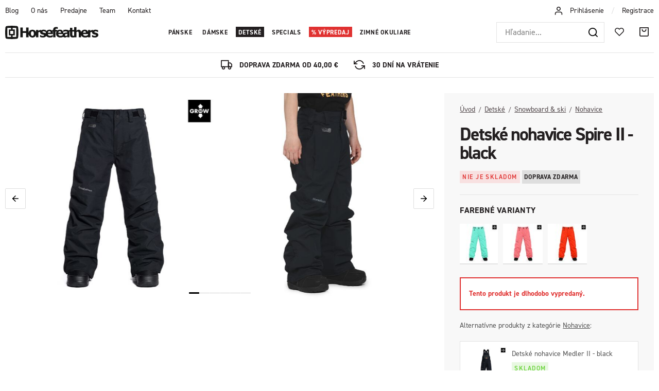

--- FILE ---
content_type: text/html; charset=UTF-8
request_url: https://www.horsefeathers.sk/detske-nohavice-spire-ii-black_z38011/
body_size: 31626
content:
<!DOCTYPE html>


                     
    
         
            
   
         
    
        
                
        
        

                                                

   
   
   


<html class="no-js lang-sk" lang="sk">
<head>
   <meta charset="utf-8">
   
      <meta name="author" content="Horsefeathers">
   

   <meta name="web_author" content="wpj.cz">

   
      <meta name="description" content="GROW-UP SYSTÉM Grow-Up systém na detských bundách a nohaviciach - možnosť úpravy dĺžky rukávov alebo nohavíc.Keďže nám deti rastú pred očami, hľadali sme">
   

         <meta name="viewport" content="width=device-width, initial-scale=1">
   
   <meta property="og:title" content="Detské nohavice Spire II - black - Horsefeathers">
      
         <meta property="og:image" content="https://horsefeathers.b-cdn.net/data/tmp/108/6/101006_108.jpg?1690571651_1">
   
   <meta property="og:url" content="https://www.horsefeathers.sk/detske-nohavice-spire-ii-black_z38011/">
   <meta property="og:type" content="website">

   
   

   
      <title>Detské nohavice Spire II - black - Horsefeathers</title>
   

   
      
   <link rel="stylesheet" href="https://use.typekit.net/lbv0pbq.css">


      
         <link rel="stylesheet" href="https://horsefeathers.b-cdn.net/web/build/app.363e2204.css">
         
      
   <link rel="stylesheet" href="https://horsefeathers.b-cdn.net/web/build/product.3dac91fa.css">

   

   
         <link rel="canonical" href="https://www.horsefeathers.sk/detske-nohavice-spire-ii-black_z38011/">
   

   
               <meta name="robots" content="index, follow">
         

   
         

   
   <link rel="shortcut icon" href="/templates/images/favicon.ico">
   
   
   <link rel="apple-touch-icon" sizes="144x144" href="/templates/images/share/apple-touch-icon.png">
   <link rel="icon" type="image/png" sizes="32x32" href="/templates/images/share/favicon-32x32.png">
   <link rel="icon" type="image/png" sizes="16x16" href="/templates/images/share/favicon-16x16.png">
   <link rel="manifest" href="/templates/images/share/site.webmanifest">
   <meta name="msapplication-TileColor" content="#da532c">
   <meta name="theme-color" content="#ffffff">

   <link rel="search" href="/vyhladavanie/" type="text/html">

   <script src="https://horsefeathers.b-cdn.net/common/static/js/sentry-6.16.1.min.js"></script>

<script>
   Sentry.init({
      dsn: 'https://bdac53e35b1b4424b35eb8b76bcc2b1a@sentry.wpj.cz/9',
      allowUrls: [
         /www\.horsefeathers\.sk\//
      ],
      denyUrls: [
         // Facebook flakiness
         /graph\.facebook\.com/i,
         // Facebook blocked
         /connect\.facebook\.net\/en_US\/all\.js/i,
         // Chrome extensions
         /extensions\//i,
         /^chrome:\/\//i,
         /kupshop\.local/i
      ],
      beforeSend(event) {
         if (!/FBA[NV]|PhantomJS|SznProhlizec/.test(window.navigator.userAgent)) {
            return event;
         }
      },
      ignoreErrors: [
         // facebook / ga + disabled cookies
         'fbq is not defined',
         'Can\'t find variable: fbq',
         '_gat is not defined',
         'AW is not defined',
         'Can\'t find variable: AW',
         'url.searchParams.get', // gtm koza
         // localstorage not working in incoginto mode in iOS
         'The quota has been exceeded',
         'QuotaExceededError',
         'Undefined variable: localStorage',
         'localStorage is null',
         'The operation is insecure',
         "Failed to read the 'localStorage'",
         "gtm_",
         "Can't find variable: glami",
      ]
   });

   Sentry.setTag("web", "prod_horsefeathers_db");
   Sentry.setTag("wbpck", 1);
   Sentry.setTag("adm", 0);
   Sentry.setTag("tpl", "x");
   Sentry.setTag("sentry_v", "6.16.1");
</script>

   <script>
   window.wpj = window.wpj || {};
   wpj.onReady = wpj.onReady || [];
   wpj.jsShop = wpj.jsShop || {events:[]};

   window.dataLayer = window.dataLayer || [];
   function gtag() {
      window.dataLayer.push(arguments);
   }
   window.wpj.cookie_bar_send = false;

   wpj.getCookie = (sKey) => decodeURIComponent(
      document.cookie.replace(
         new RegExp(
            '(?:(?:^|.*;)\\s*' +
            encodeURIComponent(sKey).replace(/[\-\.\+\*]/g, '\\$&') +
            '\\s*\\=\\s*([^;]*).*$)|^.*$'
         ),
         '$1'
      )
   ) || null;

   </script>

<script>
   wpj.data = wpj.data || { };

      wpj.data.instagram = true;
   
   

   

   
</script>


   

   
   
   
   
          

      

   

     <script type="text/javascript">page_data = {"page":{"language":"sk","title":"Detsk\u00e9 nohavice Spire II - black","path":"\/detske-nohavice-spire-ii-black_z38011\/","currency":"EUR","currencyRate":"24.36000000","type":"product"},"user":{"cartId":"no-cartID","userType":"anonymous","cookie_bar":true},"resetRefferer":false,"google_tag_params":{"ecomm_pagetype":"product","ecomm_prodid":38011,"ecomm_totalvalue":"119.95"},"product":{"prodId":"38011_166306","prodIdProduct":38011,"prodIdVariation":166306,"prodHasVariations":true,"prodVat":23,"prodCategory":"Detsk\u00e9 zimn\u00e9 nohavice","prodProducer":"HORSEFEATHERS","prodName":"Detsk\u00e9 nohavice Spire II - black","prodPrice":"119.95","prodPriceVat":"22.43","prodPriceWithVat":"119.95","prodPriceWithoutVat":"97.52"}};dataLayer.push(page_data);</script><script type="text/javascript" src="https://horsefeathers.b-cdn.net/common/static/wpj/wpj.gtm.js?v2"></script><script>var hash = location.href.split("#")[1] || "";gtm_prva = {  };gtm_prva[166306] = {'prodId': '38011_166306','prodIdVariation': '166306','prodIdProduct': '38011','prodEAN': '8592321636737','prodVariant': 'Velikost: XS','prodDiscountPercent': '0','prodCode': '','prodPriceVat': '119.9500','prodPriceWithoutVat': '97.5203'};gtm_prva[166304] = {'prodId': '38011_166304','prodIdVariation': '166304','prodIdProduct': '38011','prodEAN': '8592321636744','prodVariant': 'Velikost: S','prodDiscountPercent': '0','prodCode': '','prodPriceVat': '119.9500','prodPriceWithoutVat': '97.5203'};gtm_prva[166303] = {'prodId': '38011_166303','prodIdVariation': '166303','prodIdProduct': '38011','prodEAN': '8592321636751','prodVariant': 'Velikost: M','prodDiscountPercent': '0','prodCode': '','prodPriceVat': '119.9500','prodPriceWithoutVat': '97.5203'};gtm_prva[166302] = {'prodId': '38011_166302','prodIdVariation': '166302','prodIdProduct': '38011','prodEAN': '8592321636768','prodVariant': 'Velikost: L','prodDiscountPercent': '0','prodCode': '','prodPriceVat': '119.9500','prodPriceWithoutVat': '97.5203'};gtm_prva[166305] = {'prodId': '38011_166305','prodIdVariation': '166305','prodIdProduct': '38011','prodEAN': '8592321636775','prodVariant': 'Velikost: XL','prodDiscountPercent': '0','prodCode': '','prodPriceVat': '119.9500','prodPriceWithoutVat': '97.5203'};wpj.onReady.push(function () {$('input[name=IDvariation]').on('change', function () {old_gtm_getDetailImpressions($(this).val(), 'DetailImpressionsVariation');});if (hash != "") {variation = gtm_getVariation(hash);product = $.extend(page_data['product'], variation);page_data = $.extend(page_data, { 'product': product  });}old_gtm_getDetailImpressions(hash, 'DetailImpressions');});</script>      <!-- Google Tag Manager -->
   <script data-cookieconsent="ignore">(function(w,d,s,l,i) {w[l] = w[l] || [];w[l].push({'gtm.start': new Date().getTime(), event: 'gtm.js'});
         var f = d.getElementsByTagName(s)[0],j=d.createElement(s),dl=l != 'dataLayer' ? '&l=' + l : '';
         j.async = true;j.src='//www.googletagmanager.com/gtm.js?id=' + i + dl;f.parentNode.insertBefore(j, f);
      })(window, document, 'script', 'dataLayer', 'GTM-5GL9LC2');</script>
   <!-- End Google Tag Manager -->
</head>
<body >



<!-- Google Tag Manager -->
   <noscript>
       <iframe src="//www.googletagmanager.com/ns.html?id=GTM-5GL9LC2" height="0" width="0" style="display:none;visibility:hidden"></iframe>
   </noscript>
<!-- End Google Tag Manager -->


   
     

<div class="header-top">
   <div class="container-fluid display-flex">
      
<div class="">
    
   <ul class="">
                 <li class=" item-51">
             <a href="/blog/" >
                 Blog
             </a>
                        </li>
                 <li class=" item-50">
             <a href="/o-nas/" >
                 O nás
             </a>
                        </li>
                 <li class=" item-61">
             <a href="/nase-predajne" >
                 Predajne
             </a>
                        </li>
                 <li class=" item-62">
             <a href="/team/" >
                 Team
             </a>
                        </li>
                 <li class=" item-32">
             <a href="/kontakt/" >
                 Kontakt
             </a>
                        </li>
          </ul>

</div>


      <div class="header-login">
                  <i class="fc icons_user"></i>
                     <a href="/prihlasenie/" class="cart-signin">Prihlásenie </a> <span>/</span> <a href="/registracia/">Registrace</a>
               </div>
   </div>
</div>
<header class="header ">
   <div class="container-fluid display-flex">
      <div class="logo">
         <div class="header-burger header-icon">
            <button href="" data-toggle="burger">
               <span class="fc icons_burger"></span>
            </button>
         </div>

         <a href="/" title="Horsefeathers | Radost z další skvělé jízdy!">
            <img src="/templates/images/logo.svg" alt="Horsefeathers" width="181" height="26">
         </a>
      </div>

      <div class="header-sections">
          <ul class="level-0" data-sections="header"><li class="nav-item has-submenu nav-item-7851" data-navitem="7851"><a href="/panske/" class="nav-link">Pánske</a><div class="submenu"><div class="container"><div class="submenu-sections"><div><p class="title-default"><a href="/panske/zimne-oblecenie/"><span class="fc icons_section-7918"></span>Snowboard &amp; ski</a></p><ul><li><a href="/panske/zimne-oblecenie/bundy/">Bundy</a></li><li><a href="/panske/zimne-oblecenie/nohavice/">Nohavice</a></li><li><a href="/panske/zimne-oblecenie/rideable-hoodies/">Snowboardové mikiny</a></li><li><a href="/panske/zimne-oblecenie/termopradlo/">Termoprádlo</a></li><li><a href="/panske/zimne-oblecenie/rukavice/">Rukavice</a></li><li><a href="/panske/zimne-oblecenie/ciapky/">Čiapky</a></li><li><a href="/panske/zimne-oblecenie/snowboardove-okuliare/">Okuliare</a></li><li><a href="/panske/zimne-oblecenie/nakrcniky/">Nákrčníky</a></li><li><a href="/panske/zimne-oblecenie/kukly/">Kukly</a></li><li><a href="/panske/zimne-oblecenie/ponozky/">Ponožky</a></li></ul></div><div><p class="title-default"><a href="/panske/bike-oblecenie/"><span class="fc icons_section-7984"></span>Bike oblečenie</a></p><ul><li><a href="/panske/bike-and-outdoor-bundy/">Bundy</a></li><li><a href="/panske/bike-and-outdoor-kosele/">Košele</a></li><li><a href="/panske/technical-apparel/tricka-&amp;-dresy/">Tričká &amp; dresy</a></li><li><a href="/panske/bike-a-outdoor-nohavice/">Nohavice</a></li><li><a href="/panske/technical-apparel/kratasy/">Kraťasy</a></li><li><a href="/panske/bike-okuliare/">Okuliare</a></li><li><a href="/panske/bike-rukavice/">Rukavice</a></li><li><a href="/panske/technical-apparel/ponozky/">Ponožky</a></li><li><a href="/panske/bike-flase/">Doplnky</a></li><li><a href="/first-degree/">Topánky</a></li></ul></div><div><p class="title-default"><a href="/panske/streetwear/"><span class="fc icons_section-7931"></span>Streetwear</a></p><ul><li><a href="/panske/streetwear/bundy/">Bundy</a></li><li><a href="/panske/streetwear/vesty/">Vesty</a></li><li><a href="/panske/streetwear/fleece/">Fleece</a></li><li><a href="/panske/streetwear/mikiny/">Mikiny</a></li><li><a href="/panske/streetwear/kosele/">Košele</a></li><li><a href="/panske/streetwear/tricka-s-dlhym-rukavom/">Tričká s dl. rukávom</a></li><li><a href="/panske/streetwear/tricka/">Tričká</a></li><li><a href="/panske/streetwear/tielka/">Tielka</a></li><li><a href="/panske/streetwear/kratasy/">Kraťasy</a></li><li><a href="/panske/streetwear/rifle-&amp;-nohavice/">Rifle &amp; nohavice</a></li><li><a href="/panske/streetwear/siltovky/">Šiltovky</a></li></ul></div><div><p class="title-default"><a href="/panske/doplnky/"><span class="fc icons_section-8021"></span>Doplnky</a></p><ul><li><a href="/panske/doplnky/spodne-pradlo/">Trenky</a></li><li><a href="/panske/eyewear/slnecne-okuliare/">Slnečné okuliare</a></li><li><a href="/panske/doplnky/ponozky/">Ponožky</a></li><li><a href="/panske/doplnky/penazenky/">Peňaženky</a></li><li><a href="/panske/doplnky/opasky/">Opasky</a></li><li><a href="/panske/doplnky/batohy/">Batohy</a></li><li><a href="/obaly-na-snowboard/">Obaly na snowboard</a></li><li><a href="/panske/doplnky/darcekove-poukazy/">Darčekové poukazy</a></li><li><a href="/panske/doplnky/hrnceky-a-knihy/">Hrnčeky &amp; doplnky</a></li><li><a href="/panske/beachwear/doplnky/">Žabky</a></li></ul></div></div><div class="submenu-product"><div class="col-xxs-12"><div class="catalog-outer"><div class="catalog"><div class="catalog-collections"><div data-catalog-collections class="inactive"><div data-wpj-carousel></div></div></div><a href="/bunda-ranger-black_z41089/" class="product-link"><div class="img"><img src="https://horsefeathers.b-cdn.net/data/tmp/2/7/121257_2.jpg?1757404304_1" data-src="https://horsefeathers.b-cdn.net/data/tmp/2/7/121257_2.jpg?1757404304_1" alt="Bunda Ranger - black" loading="lazy" width="325" height="422"></div><div class="catalog-flags flags"><span class="flag flag-new">Novinka</span><span class="flag flag-recommend">Odporúčame</span><span class="flag flag-free-delivery">Doprava zdarma</span></div><h3 class="heading-reset title"> Bunda Ranger - black </h3><p class="price"><strong> 207,95 € </strong><br></p><p class="delivery delivery-0"> skladom </p></a><div class="catalog-variations"><div class="catalog-variations-inner"><a href="/bunda-ranger-black_z41089/#180289" class="catalog-variation-item"> XS </a><a href="/bunda-ranger-black_z41089/#180287" class="catalog-variation-item"> S </a><a href="/bunda-ranger-black_z41089/#180286" class="catalog-variation-item"> M </a><a href="/bunda-ranger-black_z41089/#180285" class="catalog-variation-item"> L </a><a href="/bunda-ranger-black_z41089/#180288" class="catalog-variation-item"> XL </a><a href="/bunda-ranger-black_z41089/#180290" class="catalog-variation-item"> XXL </a></div></div></div></div></div></div></div></div></li><li class="nav-item has-submenu nav-item-8006" data-navitem="8006"><a href="/damske/" class="nav-link">Dámske</a><div class="submenu"><div class="container"><div class="submenu-sections"><div><p class="title-default"><a href="/damske/zimne-oblecenie/"><span class="fc icons_section-7907"></span>Snowboard &amp; Ski</a></p><ul><li><a href="/damske/zimne-oblecenie/bundy/">Bundy</a></li><li><a href="/damske/zimne-oblecenie/nohavice/">Nohavice</a></li><li><a href="/damske/zimne-oblecenie/termopradlo/">Termoprádlo</a></li><li><a href="/damske/zimne-oblecenie/rukavice/">Rukavice</a></li><li><a href="/damske/zimne-oblecenie/ciapky/">Čiapky</a></li><li><a href="/damske/zimne-oblecenie/nakrcniky/">Nákrčníky</a></li><li><a href="/damske/zimne-oblecenie/snowboardove-okuliare/">Snowboardové okuliare</a></li><li><a href="/damske/zimne-oblecenie/kukly/">Kukly</a></li><li><a href="/damske/zimne-oblecenie/ponozky/">Ponožky</a></li></ul></div><div><p class="title-default"><a href="/damske/bike-oblecenie/"><span class="fc icons_section-7848"></span>Bike oblečenie</a></p><ul><li><a href="/damske/technical-apparel/bundy/">Bundy</a></li><li><a href="/damske/technical-apparel/tricka-&amp;-dresy/">Tričká &amp; dresy</a></li><li><a href="/damske/technicke-nohavice-&amp;-leginy/">Nohavice &amp; legíny</a></li><li><a href="/damske/bike-a-outdoor-kratasy/">Kraťasy</a></li><li><a href="/damske/bike-okuliare/">Okuliare</a></li><li><a href="/damske/bike-rukavice/">Rukavice</a></li><li><a href="/damske/technical-apparel/ponozky/">Ponožky</a></li><li><a href="/panske/bike-flase/">Doplnky</a></li></ul></div><div><p class="title-default"><a href="/damske/streetwear/"><span class="fc icons_section-8045"></span>Streetwear</a></p><ul><li><a href="/damske/streetwear/bundy/">Bundy</a></li><li><a href="/damske/streetwear/fleece/">Fleece</a></li><li><a href="/damske/streetwear/mikiny/">Mikiny</a></li><li><a href="/damske/streetwear/saty/">Šaty</a></li><li><a href="/damske/streetwear/topy/">Tričká a topy</a></li><li><a href="/damske/streetwear/kratasy/">Kraťasy</a></li><li><a href="/damske/streetwear/sportove-podprsenky/">Športové podprsenky</a></li><li><a href="/damske/streetwear/nohavice-&amp;-leginy/">Nohavice &amp; legíny</a></li><li><a href="/damske/streetwear/siltovky/">Šiltovky</a></li></ul></div><div><p class="title-default"><a href="/damske/doplnky/"><span class="fc icons_section-7868"></span>Doplnky</a></p><ul><li><a href="/damske/doplnky/ponozky/">Ponožky</a></li><li><a href="/damske/doplnky/penazenky/">Peňaženky</a></li><li><a href="/damske/doplnky/slnecne-okuliare/">Slnečné okuliare</a></li><li><a href="/damske/doplnky/batohy/">Batohy</a></li><li><a href="/damske/doplnky/darcekove-poukazy/">Darčekové poukazy</a></li><li><a href="/damske/doplnky/hrnceky-a-knihy/">Hrnčeky &amp; Doplnky</a></li></ul></div></div><div class="submenu-product"><div class="col-xxs-12"><div class="catalog-outer"><div class="catalog"><div class="catalog-collections"><div data-catalog-collections class="inactive"><div data-wpj-carousel></div></div></div><a href="/bunda-tay-floral-cheetah_z41126/" class="product-link"><div class="img"><img src="https://horsefeathers.b-cdn.net/data/tmp/2/8/121538_2.jpg?1757589448_1" data-src="https://horsefeathers.b-cdn.net/data/tmp/2/8/121538_2.jpg?1757589448_1" alt="Bunda Tay - floral cheetah" loading="lazy" width="325" height="422"></div><div class="catalog-flags flags"><span class="flag flag-new">Novinka</span><span class="flag flag-free-delivery">Doprava zdarma</span></div><h3 class="heading-reset title"> Bunda Tay - floral cheetah </h3><p class="price"><strong> 191,95 € </strong><br></p><p class="delivery delivery-0"> skladom </p></a><div class="catalog-variations"><div class="catalog-variations-inner"><a href="/bunda-tay-floral-cheetah_z41126/#180483" class="catalog-variation-item"> XS </a><a href="/bunda-tay-floral-cheetah_z41126/#180481" class="catalog-variation-item"> S </a><a href="/bunda-tay-floral-cheetah_z41126/#180480" class="catalog-variation-item"> M </a><a href="/bunda-tay-floral-cheetah_z41126/#180479" class="catalog-variation-item"> L </a><a href="/bunda-tay-floral-cheetah_z41126/#180482" class="catalog-variation-item"> XL </a></div></div></div></div></div></div></div></div></li><li class="nav-item has-submenu nav-item-8071" data-navitem="8071"><a href="/detske/" class="nav-link">Detské</a><div class="submenu"><div class="container"><div class="submenu-sections"><div><p class="title-default"><a href="/detske/zimne-oblecenie/"><span class="fc icons_section-7961"></span>Snowboard &amp; ski</a></p><ul><li><a href="/detske/zimne-oblecenie/bundy/">Bundy</a></li><li><a href="/detske/zimne-oblecenie/nohavice/">Nohavice</a></li><li><a href="/detske/zimne-oblecenie/termopradlo/">Termoprádlo</a></li><li><a href="/detske/zimne-oblecenie/kombinezy/">Detské kombinézy</a></li><li><a href="/detske/zimne-oblecenie/ciapky/">Čiapky</a></li><li><a href="/detske/zimne-oblecenie/ponozky/">Ponožky</a></li></ul></div><div><p class="title-default"><a href="/detske/bike-oblecenie/"><span class="fc icons_section-8193"></span>Bike oblečenie</a></p><ul><li><a href="/detske/technical-apparel/tricka-&amp;-dresy/">Tričká &amp; dresy</a></li><li><a href="/detske/bike-kratasy/">Nohavice a kraťasy</a></li><li><a href="/detske/bike-ponozky/">Ponožky</a></li></ul></div><div><p class="title-default"><a href="/detske/streetwear/"><span class="fc icons_section-7996"></span>Streetwear</a></p><ul><li><a href="/detske/streetwear/mikiny/">Mikiny</a></li><li><a href="/detske/streetwear/fleece/">Fleece</a></li><li><a href="/detske/streetwear/tricka/">Tričká</a></li><li><a href="/detske/streetwear/siltovky/">Šiltovky</a></li></ul></div></div><div class="submenu-product"><div class="col-xxs-12"><div class="catalog-outer"><div class="catalog"><div class="catalog-collections"><div data-catalog-collections class="inactive"><div data-wpj-carousel></div></div></div><a href="/detska-fleecova-mikina-vigo-multicolor_z40906/" class="product-link"><div class="img"><img src="https://horsefeathers.b-cdn.net/data/tmp/2/1/120151_2.jpg?1753867509_1" data-src="https://horsefeathers.b-cdn.net/data/tmp/2/1/120151_2.jpg?1753867509_1" alt="Detská fleecová mikina Vigo - multicolor" loading="lazy" width="325" height="422"></div><div class="catalog-flags flags"><span class="flag flag-discount">-29 %</span><span class="flag flag-discount "> ZĽAVA </span></div><h3 class="heading-reset title"> Detská fleecová mikina Vigo - multicolor </h3><p class="price"><strong> 39,95 € </strong><br><span class="cps-price"><del class="strike-price">55,95 €</del><span class="wpj-tooltip">Najnižšia cena za posledných 30 dní</span></span><span class="dmoc-price"><span class="dmoc-info">MOC</span><span class="wpj-tooltip">Doporučená maloobchodná cena</span> 55,95 €</span></p><p class="delivery delivery-0"> skladom </p></a><div class="catalog-variations"><div class="catalog-variations-inner"><a href="/detska-fleecova-mikina-vigo-multicolor_z40906/#179459" class="catalog-variation-item"> XS </a><a href="/detska-fleecova-mikina-vigo-multicolor_z40906/#179457" class="catalog-variation-item"> S </a><a href="/detska-fleecova-mikina-vigo-multicolor_z40906/#179456" class="catalog-variation-item"> M </a><a href="/detska-fleecova-mikina-vigo-multicolor_z40906/#179455" class="catalog-variation-item"> L </a><a href="/detska-fleecova-mikina-vigo-multicolor_z40906/#179458" class="catalog-variation-item"> XL </a></div></div></div></div></div></div></div></div></li><li class="nav-item has-submenu nav-item-7802" data-navitem="7802"><a href="/special-lines/" class="nav-link">Specials</a><div class="submenu"><div class="container"><div class="submenu-sections"><div><p class="title-default"><a href="/special-lines/artists-collabos/"><span class="fc icons_section-8041"></span>Spolupráca s umelcami</a></p><ul><li><a href="/clanok/328/horsefeathers-x-jeremy-beightol-collabo-artwork/">Jeremy Beightol x Danihell</a></li><li><a href="/clanok/219/halldor-helgason-x-meatsoda-collabo/">Halldór Helgason x MeatSoda</a></li><li><a href="/clanok/326/horsefeathers-x-jan-taitl-collabo-artwork/">Jan Taitl: Fortune Teller</a></li><li><a href="/clanok/323/horsefeathers-x-naga-collabo-artwork/">NAGA: Asakusa</a></li></ul></div><div><p class="title-default"><a href="/special-lines/special-drops/"><span class="fc icons_section-7933"></span>Special drops</a></p><ul><li><a href="/copatutoje/">#Copatutoje</a></li><li><a href="/seek/">SēēK</a></li></ul></div><div><p class="title-default"><a href="/specialne-ponuky/"><span class="fc icons_section-8181"></span>Špeciálne ponuky</a></p><ul><li><a href="/zvyhodnene-sety/">Zvýhodněné sety</a></li><li><a href="/udrzba-oblecenia/">Údržba oblečenia</a></li><li><a href="/nalepky/">Nálepky</a></li></ul></div></div><div class="submenu-product"><div class="col-xxs-12"><div class="catalog-outer"><div class="catalog"><div class="catalog-collections"><div data-catalog-collections class="inactive"><div data-wpj-carousel></div></div></div><a href="/bunda-chuck-danihell_z40992/" class="product-link"><div class="img"><img src="https://horsefeathers.b-cdn.net/data/tmp/2/5/121645_2.jpg?1758538049_1" data-src="https://horsefeathers.b-cdn.net/data/tmp/2/5/121645_2.jpg?1758538049_1" alt="Bunda Chuck - Danihell" loading="lazy" width="325" height="422"></div><div class="catalog-flags flags"><span class="flag flag-new">Novinka</span><span class="flag flag-free-delivery">Doprava zdarma</span></div><h3 class="heading-reset title"> Bunda Chuck - Danihell </h3><p class="price"><strong> 127,95 € </strong><br></p><p class="delivery delivery-0"> skladom </p></a><div class="catalog-variations"><div class="catalog-variations-inner"><a href="/bunda-chuck-danihell_z40992/#179842" class="catalog-variation-item"> S </a><a href="/bunda-chuck-danihell_z40992/#179841" class="catalog-variation-item"> M </a><a href="/bunda-chuck-danihell_z40992/#179840" class="catalog-variation-item"> L </a><a href="/bunda-chuck-danihell_z40992/#179843" class="catalog-variation-item"> XL </a></div></div></div></div></div></div></div></div></li><li class="nav-item has-submenu nav-item-8062" data-navitem="8062"><a href="/vypredaj/" class="nav-link">Výpredaj</a><div class="submenu"><div class="container"><div class="submenu-sections"><div><p class="title-default"><a href="/vypredaj/panske/"><span class="fc icons_section-7838"></span>Pánske</a></p><ul><li><a href="/vypredaj/panske/zimne-oblecenie/">Snowboard &amp; Ski</a></li><li><a href="/vypredaj/panske/streetwear/">Streetwear</a></li><li><a href="/vypredaj/panske/beachwear/">Beachwear</a></li><li><a href="/vypredaj/panske/doplnky/">Doplnky</a></li></ul></div><div><p class="title-default"><a href="/vypredaj/damske/"><span class="fc icons_section-7930"></span>Dámske</a></p><ul><li><a href="/vypredaj/damske/zimne-oblecenie/">Snowboard &amp; Ski</a></li><li><a href="/vypredaj/damske/streetwear/">Streetwear</a></li><li><a href="/vypredaj/damske/doplnky/">Doplnky</a></li><li><a href="/vypredaj/damske/eyewear/">Eyewear</a></li></ul></div><div><p class="title-default"><a href="/vypredaj/detske/"><span class="fc icons_section-7928"></span>Detské</a></p><ul><li><a href="/vypredaj/detske/zimne-oblecenie/">Snowboard &amp; Ski</a></li><li><a href="/vypredaj/detske/streetwear/">Streetwear</a></li></ul></div><div><p class="title-default"><a href="/vypredaj/posledne-velkosti/"><span class="fc icons_section-8202"></span>Posledné veľkosti</a></p><ul><li><a href="/vypredaj-poslednej-velkosti-panske/">Pánske poslednej veľkosti</a></li><li><a href="/vypredaj-poslednej-velkosti-damske/">Dámske poslednej veľkosti</a></li><li><a href="/vypredaj-poslednej-velkosti-detske/">Detské poslednej veľkosti</a></li><li><a href="/vypredaj-posledne-kusy-doplnkov/">Doplnky - posledné kusy</a></li></ul></div></div><div class="submenu-product"><div class="col-xxs-12"><div class="catalog-outer"><div class="catalog"><div class="catalog-collections"><div data-catalog-collections class="inactive"><div data-wpj-carousel></div></div></div><a href="/bunda-mija-ii-malaga_z40082/" class="product-link"><div class="img"><img src="https://horsefeathers.b-cdn.net/data/tmp/2/0/114140_2.jpg?1727890007_1" data-src="https://horsefeathers.b-cdn.net/data/tmp/2/0/114140_2.jpg?1727890007_1" alt="Bunda Mija II - malaga" loading="lazy" width="325" height="422"></div><div class="catalog-flags flags"><span class="flag flag-free-delivery">Doprava zdarma</span></div><h3 class="heading-reset title"> Bunda Mija II - malaga </h3><p class="price"><strong> 122,47 € </strong><br><span class="cps-price"><del class="strike-price">122,47 €</del><span class="wpj-tooltip">Najnižšia cena za posledných 30 dní</span></span><span class="dmoc-price"><span class="dmoc-info">MOC</span><span class="wpj-tooltip">Doporučená maloobchodná cena</span> 174,95 €</span></p><p class="delivery delivery-0"> skladom </p></a><div class="catalog-variations"><div class="catalog-variations-inner"><a href="/bunda-mija-ii-malaga_z40082/#176308" class="catalog-variation-item"> XS </a><a href="/bunda-mija-ii-malaga_z40082/#176306" class="catalog-variation-item"> S </a><a href="/bunda-mija-ii-malaga_z40082/#176305" class="catalog-variation-item"> M </a><a href="/bunda-mija-ii-malaga_z40082/#176304" class="catalog-variation-item"> L </a></div></div></div></div></div></div></div></div></li><li class="nav-item nav-item-8184" data-navitem="8184"><a href="/goggles/" class="nav-link">Zimné okuliare</a></li></ul> 

   <script>
      wpj.onReady.push(function() {
                             $('[data-sections="header"] [data-navitem="' + 8071 +'"]').addClass('active');
                   $('[data-sections="header"] [data-navitem="' + 7961 +'"]').addClass('active');
                   $('[data-sections="header"] [data-navitem="' + 7809 +'"]').addClass('active');
                          });
   </script>

      </div>

      <div class="header-right">
                  <div class="header-search-inline">
   <form method="get" action="/vyhladavanie/">
      <input type="text" name="search" value="" maxlength="100" class="form-control autocomplete-control"
             placeholder="Hľadanie..." autocomplete="off" data-search-input>
      <button name="submit" type="submit" value="Hľadať"
              class="btn btn-search fc icons_search" aria-label="Hľadať"></button>
         </form>
</div>

         <div class="header-icons">
            <div class="header-search header-icon">
               <a href="/vyhladavanie/" data-toggle="search">
                  <span class="fc icons_search"></span>
               </a>
            </div>

            <div class="header-icon">
               <a href="/oblubene/" class="cart-signin">
                  <i class="fc icons_heart"></i>
               </a>
            </div>
            <div class="header-cart header-icon ">
   <a  data-reload="cart-info">
      <span class="fc icons_cart"></span>
   </a>
</div>

<div class="cartbox-focus custom-scrollbar" data-cartbox>
   
      <div class="cartbox-header">
         
            <p class="h3">Nákupný košík</p>
         
         
   <a href="#" data-cartbox-hide><u>Zavrieť</u><i class="fc lightbox_close"></i></a>

      </div>
   

   <div class="cartbox-product-list" >
      <div data-reload="cartbox-products">
                     <p class="no-items">V košíku nemáte žiadny tovar.</p>
               </div>
   </div>


   <div class="cartbox-footer">
      <div data-reload="cartbox-footer">
         
                           
   <div class="shipping-progress">
      <span class="fc icons_delivery"></span>
      <p>
                     Do dopravy zdarma zostáva
            <strong>40,00 €</strong>
               </p>

      <div class="shipping-bar">
                                 <span style="width: 0%"></span>
               </div>
      
         <div class="order-badges">
            <p><i class="fc icons_refresh"></i> 30 dní na vrátenie</p>
            <p><i class="fc icons_shield"></i> Bezpečná online platba. <img src="/templates/images/gopay.svg" alt="GoPay" width="80" height="19" loading="lazy"></p>
            <p><i class="fc icons_box"></i> Rýchle doručenie</p>
         </div>
      
   </div>

                        
               <div class="price-title">Medzisúčet
                  <strong class="total-price h3">0 €</strong>

                                 </div>
            

            
   <div class="cartbox-sidebar-btns">
      <a href="" class="btn btn-primary btn-secondary" data-cartbox-hide>Späť k nákupu</a>
      <a href="/kosik/" class="btn btn-primary  disabled">Do košíka</a>
   </div>

         
      </div>
   </div>
</div>
<div class="cartbox-bg" data-cartbox></div>
<div class="cartbox-overlay" data-cartbox data-cartbox-hide></div>

         </div>
      </div>
   </div>
</header>
<div class="header-search-outer">
   <div class="header-search-inner" data-search-form>
      <div class="container">
         <form method="get" role="search" action="/vyhladavanie/">
            <input type="text" name="search" value="" maxlength="100" class="form-control autocomplete-control"
                   placeholder="Hľadaný výraz" aria-label="Hľadaný výraz" autocomplete="off" data-search-input>
            <button name="submit" type="submit" value="Hľadať" class="btn btn-primary btn-block"><span>Hľadať</span></button>
            <button class="search-toggle" data-toggle="search" aria-label="Zavrieť"><i class="fc lightbox_close"></i></button>
         </form>
      </div>
   </div>
</div>


   <script id="productSearch" type="text/x-dot-template">
            <div class="container autocomplete-inner">
         
         {{? it.items.Produkty || it.items.Kategorie || it.items.Vyrobci || it.items.Clanky || it.items.Stranky }}

         <div class="autocomplete-wrapper">
            {{? it.items.Kategorie }}
            <div class="autocomplete-categories">
               
               <p class="title-default">Kategórie</p>
               
               <ul>
                  {{~it.items.Kategorie.items :item :index}}
                  <li data-autocomplete-item="section">
                     <a href="/presmerovat/?type=category&id={{=item.id}}">{{=item.label}}</a>
                  </li>
                  {{~}}
               </ul>
            </div>
            {{?}}

            {{? it.items.Vyrobci }}
            <div class="autocomplete-categories">
               <p class="title-default">Značky</p>
               <ul>
                  {{~it.items.Vyrobci.items :item :index}}
                  <li data-autocomplete-item="section">
                     <a href="/presmerovat/?type=producer&id={{=item.id}}">{{=item.label}}</a>
                  </li>
                  {{~}}
               </ul>
            </div>
            {{?}}

            {{? it.items.Produkty }}
            <div class="autocomplete-products">
               
               <p class="title-default">Tovary</p>
               
               <ul>
                  {{~it.items.Produkty.items :item :index}}
                  {{? index < 4 }}
                  <li class="autocomplete-product-item" data-autocomplete-item="product">
                     <a href="/presmerovat/?type=product&id={{=item.id}}">
                        <div class="img">
                           {{? item.image }}
                           <img src="{{=item.image}}" alt="{{=item.label}}" class="img-fluid">
                           {{??}}
                           <img src="/common/static/images/no-img.png" alt="{{=item.label}}" class="img-fluid">
                           {{?}}
                        </div>
                        <span class="title">{{=item.label}}</span>
                        
                        
                                                        
                               {{? item.price }}
                               <span class="price">{{=item.price}}</span>
                               {{?}}
                            
                                                    
                        
                     </a>
                  </li>
                  {{?}}
                  {{~}}
               </ul>
            </div>
            {{?}}

            
            <div class="ac-showall d-showall" data-autocomplete-item="show-all">
               <a href="" class="btn btn-primary btn-block">Všetky výsledky</a>
            </div>
            
         </div>

         <div class="autocomplete-side">
            {{? it.items.Clanky }}
            <div class="autocomplete-articles">
               <p class="title-default">Články</p>
               <ul>
                  {{~it.items.Clanky.items :item :index}}
                  {{? index < 2 }}
                  <li data-autocomplete-item="section">
                     <a href="/presmerovat/?type=article&id={{=item.id}}">
                        {{? item.photo }}
                        <img src="{{=item.photo}}" alt="{{=item.label}}" width="200" height="143" class="img-fluid">
                        {{?}}
                        {{=item.label}}
                     </a>
                  </li>
                  {{?}}
                  {{~}}
               </ul>
            </div>
            {{?}}
            {{? it.items.Stranky }}
            <div class="autocomplete-pages">
               <p class="title-default">Ostatní</p>
               <ul>
                  {{~it.items.Stranky.items :item :index}}
                  <li data-autocomplete-item="section">
                     <a href="{{=item.url}}">
                        {{=item.label}}
                     </a>
                  </li>
                  {{~}}
               </ul>
            </div>
            {{?}}
            
            <div class="ac-showall resp-showall" data-autocomplete-item="show-all">
               <a href="" class="btn btn-primary btn-block">Všetky výsledky</a>
            </div>
            
         </div>

         

         {{??}}
         <div class="autocomplete-noresult">
            <p>
               
               Žiadny výsledok
               
            </p>
         </div>
         {{?}}
         
      </div>
   </script>



      <script>
      
      
      wpj.onReady.push(function () {
         $('[data-search-input]').productSearch({
                           preload: "/_shop/search-preload/",
                        
         });
      });
            
   </script>



   <div class="header-bottom container-fluid">
               <p>
            <i class="fc icons_delivery"></i>
                           Doprava zdarma od&nbsp;40,00 €                     </p>
            <p><i class="fc icons_refresh"></i> 30 dní na vrátenie</p>
   </div>


   
   
            
            
        
   <main class="main product-main">
      <div class="container-fluid">
         <div class="breadcrumbs-resp">
             
   <ul class="breadcrumbs ">
                           <li><a href="/" title="Späť na úvod">Úvod</a></li>
                                       <li><a href="/detske/" title="Späť na Detské">Detské</a></li>
                                       <li><a href="/detske/zimne-oblecenie/" title="Späť na Snowboard & ski">Snowboard &amp; ski</a></li>
                                       <li><a href="/detske/zimne-oblecenie/nohavice/" title="Späť na Nohavice">Nohavice</a></li>
                                       <li class="active">Detské nohavice Spire II - black</li>
                     </ul>

         </div>
         <div class="row product-top">
            <div class="col-xxs-12 col-lg-8 column-left gallery-top-container">
                                  <div class="product-gallery-wrapper">
   <div class="gallery-root product-gallery" data-gallery-wrapper>
               <div class=" gallery-item">
            <div data-href="https://horsefeathers.b-cdn.net/data/tmp/0/6/101006_0.jpg?1690571651_1" data-rel="gallery">
               <img src="https://horsefeathers.b-cdn.net/data/tmp/3/6/101006_3.jpg?1690571651_1"
                    width="570" height="570"
                    alt="Detské nohavice Spire II - black" class="img-responsive">
            </div>
         </div>
                                                            <div class=" gallery-item">
                  <div data-href="https://horsefeathers.b-cdn.net/data/tmp/0/1/94921_0.jpg?1664188449_1" data-rel="gallery">
                     <img src="https://horsefeathers.b-cdn.net/data/tmp/3/1/94921_3.jpg?1664188449_1" data-src="https://horsefeathers.b-cdn.net/data/tmp/3/1/94921_3.jpg?1664188449_1"
                          alt="Detské nohavice Spire II - black"
                          width="570" height="570"
                          class="img-responsive">
                  </div>
               </div>
                                                            <div class=" gallery-item">
                  <div data-href="https://horsefeathers.b-cdn.net/data/tmp/0/0/101300_0.jpg?1690572567_1" data-rel="gallery">
                     <img src="https://horsefeathers.b-cdn.net/data/tmp/3/0/101300_3.jpg?1690572567_1" data-src="https://horsefeathers.b-cdn.net/data/tmp/3/0/101300_3.jpg?1690572567_1"
                          alt="Detské nohavice Spire II - black"
                          width="570" height="570"
                          class="img-responsive">
                  </div>
               </div>
                                                            <div class=" gallery-item">
                  <div data-href="https://horsefeathers.b-cdn.net/data/tmp/0/7/91577_0.jpg?1659280196_1" data-rel="gallery">
                     <img src="https://horsefeathers.b-cdn.net/data/tmp/3/7/91577_3.jpg?1659280196_1" data-src="https://horsefeathers.b-cdn.net/data/tmp/3/7/91577_3.jpg?1659280196_1"
                          alt="Detské nohavice Spire II - black"
                          width="570" height="570"
                          class="img-responsive">
                  </div>
               </div>
                                                            <div class=" gallery-item">
                  <div data-href="https://horsefeathers.b-cdn.net/data/tmp/0/6/91576_0.jpg?1659280192_1" data-rel="gallery">
                     <img src="https://horsefeathers.b-cdn.net/data/tmp/3/6/91576_3.jpg?1659280192_1" data-src="https://horsefeathers.b-cdn.net/data/tmp/3/6/91576_3.jpg?1659280192_1"
                          alt="Detské nohavice Spire II - black"
                          width="570" height="570"
                          class="img-responsive">
                  </div>
               </div>
                                                            <div class=" gallery-item">
                  <div data-href="https://horsefeathers.b-cdn.net/data/tmp/0/8/91578_0.jpg?1659280198_1" data-rel="gallery">
                     <img src="https://horsefeathers.b-cdn.net/data/tmp/3/8/91578_3.jpg?1659280198_1" data-src="https://horsefeathers.b-cdn.net/data/tmp/3/8/91578_3.jpg?1659280198_1"
                          alt="Detské nohavice Spire II - black"
                          width="570" height="570"
                          class="img-responsive">
                  </div>
               </div>
                                                            <div class=" gallery-item">
                  <div data-href="https://horsefeathers.b-cdn.net/data/tmp/0/9/91579_0.jpg?1659280201_1" data-rel="gallery">
                     <img src="https://horsefeathers.b-cdn.net/data/tmp/3/9/91579_3.jpg?1659280201_1" data-src="https://horsefeathers.b-cdn.net/data/tmp/3/9/91579_3.jpg?1659280201_1"
                          alt="Detské nohavice Spire II - black"
                          width="570" height="570"
                          class="img-responsive">
                  </div>
               </div>
                                                            <div class=" gallery-item">
                  <div data-href="https://horsefeathers.b-cdn.net/data/tmp/0/0/91580_0.jpg?1659280204_1" data-rel="gallery">
                     <img src="https://horsefeathers.b-cdn.net/data/tmp/3/0/91580_3.jpg?1659280204_1" data-src="https://horsefeathers.b-cdn.net/data/tmp/3/0/91580_3.jpg?1659280204_1"
                          alt="Detské nohavice Spire II - black"
                          width="570" height="570"
                          class="img-responsive">
                  </div>
               </div>
                                                            <div class=" gallery-item">
                  <div data-href="https://horsefeathers.b-cdn.net/data/tmp/0/2/91582_0.jpg?1659280211_1" data-rel="gallery">
                     <img src="https://horsefeathers.b-cdn.net/data/tmp/3/2/91582_3.jpg?1659280211_1" data-src="https://horsefeathers.b-cdn.net/data/tmp/3/2/91582_3.jpg?1659280211_1"
                          alt="Detské nohavice Spire II - black"
                          width="570" height="570"
                          class="img-responsive">
                  </div>
               </div>
                                                            <div class=" gallery-item">
                  <div data-href="https://horsefeathers.b-cdn.net/data/tmp/0/0/107480_0.jpg?1705661222_1" data-rel="gallery">
                     <img src="https://horsefeathers.b-cdn.net/data/tmp/3/0/107480_3.jpg?1705661222_1" data-src="https://horsefeathers.b-cdn.net/data/tmp/3/0/107480_3.jpg?1705661222_1"
                          alt="Detské nohavice Spire II - black"
                          width="570" height="570"
                          class="img-responsive">
                  </div>
               </div>
                                                            <div class=" gallery-item">
                  <div data-href="https://horsefeathers.b-cdn.net/data/tmp/0/9/107479_0.jpg?1705661220_1" data-rel="gallery">
                     <img src="https://horsefeathers.b-cdn.net/data/tmp/3/9/107479_3.jpg?1705661220_1" data-src="https://horsefeathers.b-cdn.net/data/tmp/3/9/107479_3.jpg?1705661220_1"
                          alt="Detské nohavice Spire II - black"
                          width="570" height="570"
                          class="img-responsive">
                  </div>
               </div>
                                                            
               <div class=" gallery-item">
                  <div data-href="https://iframe.mediadelivery.net/embed/58911/4037a568-bbd4-4c71-a48c-1dd615964d60?autoplay=true" data-rel="gallery" data-type="video">
                     <video poster="https://horsefeathers.b-cdn.net/data/tmp/3/7/107477_3.jpg?1705517403_1" loop="" autoplay="" muted="" class="gallery-video">
                        <source src="https://vz-98916555-e08.b-cdn.net/4037a568-bbd4-4c71-a48c-1dd615964d60/play_360p.mp4" type="video/mp4">
                     </video>
                  </div>
               </div>
                              </div>
</div>
                           </div>

            <div class="col-xxs-12 col-lg-4 column-right pull-right">
               <div class="product-info-wrapper">
                  <div class="product-info">
                     
   <ul class="breadcrumbs ">
                           <li><a href="/" title="Späť na úvod">Úvod</a></li>
                                       <li><a href="/detske/" title="Späť na Detské">Detské</a></li>
                                       <li><a href="/detske/zimne-oblecenie/" title="Späť na Snowboard & ski">Snowboard &amp; ski</a></li>
                                       <li><a href="/detske/zimne-oblecenie/nohavice/" title="Späť na Nohavice">Nohavice</a></li>
                                       <li class="active">Detské nohavice Spire II - black</li>
                     </ul>


                     <h1>Detské nohavice Spire II - black</h1>

                                             <span class="delivery delivery--1" data-deliverytime>nie je skladom</span>
                        
                           

   <span class="flag flag-free-delivery">Doprava zdarma</span>
                                                        
                     
                     <div class="annotation">
                        <p></p>
                                             </div>

                                             
                           <div class="collection-product-wrap">
                                       
      <h5>Farebné varianty </h5>
   <div class="product-collections">
               <a href="/detske-nohavice-spire-ii-turquoise_z39069/" title="Detské nohavice Spire II - turquoise"
            class="product-collection-item ">
            <img src="https://horsefeathers.b-cdn.net/data/tmp/15/1/101011_15.jpg?1690571660_1" class="img-responsive" alt="Detské nohavice Spire II - turquoise"
                 width="82" height="82">
         </a>
               <a href="/detske-nohavice-spire-ii-tea-rose_z39068/" title="Detské nohavice Spire II - tea rose"
            class="product-collection-item ">
            <img src="https://horsefeathers.b-cdn.net/data/tmp/15/0/101010_15.jpg?1690571659_1" class="img-responsive" alt="Detské nohavice Spire II - tea rose"
                 width="82" height="82">
         </a>
               <a href="/detske-nohavice-spire-ii-flame-red_z39067/" title="Detské nohavice Spire II - flame red"
            class="product-collection-item ">
            <img src="https://horsefeathers.b-cdn.net/data/tmp/15/9/101009_15.jpg?1690571657_1" class="img-responsive" alt="Detské nohavice Spire II - flame red"
                 width="82" height="82">
         </a>
         </div>

                           </div>
                        
                                                   <div class="alert alert-danger">
   <strong>
       Tento produkt je dlhodobo vypredaný. 
   </strong>
</div>



   <p class="title-default">
      Alternatívne produkty z kategórie <a href="/detske/zimne-oblecenie/nohavice/">Nohavice</a>:
   </p>
   <div class="similar-row row">
          <div class="col-xxs-12 ">
      <div class="similar-product">
         <a href="/detske-nohavice-medler-ii-black_z38004/" class="image">
            <img src="https://horsefeathers.b-cdn.net/data/tmp/4/1/94231_4.jpg?1662638318_1" alt="" class="img-responsive">
         </a>
         <div>
            <p class="title">
               <a href="/detske-nohavice-medler-ii-black_z38004/" title="Detské nohavice Medler II - black" >
                   Detské nohavice Medler II - black
               </a>
            </p>
            <p class="delivery delivery-0">
                skladom
            </p>
            <p class="price">72,46 €</p>
         </div>
      </div>
   </div>
   <div class="col-xxs-12 ">
      <div class="similar-product">
         <a href="/detske-zimne-kombo-bunda-nohavice-i_z38314/" class="image">
            <img src="https://horsefeathers.b-cdn.net/data/tmp/4/3/119473_4.jpg?1747926613_1" alt="" class="img-responsive">
         </a>
         <div>
            <p class="title">
               <a href="/detske-zimne-kombo-bunda-nohavice-i_z38314/" title="Detské zimné kombo (bunda + nohavice) I." >
                   Detské zimné kombo (bunda + nohavice) I.
               </a>
            </p>
            <p class="delivery delivery-0">
                skladom
            </p>
            <p class="price">199,95 €</p>
         </div>
      </div>
   </div>
   <div class="col-xxs-12 ">
      <div class="similar-product">
         <a href="/detske-nohavice-medler-ii-tea-rose_z39062/" class="image">
            <img src="https://horsefeathers.b-cdn.net/data/tmp/4/2/101012_4.jpg?1690571662_1" alt="" class="img-responsive">
         </a>
         <div>
            <p class="title">
               <a href="/detske-nohavice-medler-ii-tea-rose_z39062/" title="Detské nohavice Medler II - tea rose" >
                   Detské nohavice Medler II - tea rose
               </a>
            </p>
            <p class="delivery delivery-0">
                skladom
            </p>
            <p class="price">86,97 €</p>
         </div>
      </div>
   </div>

   </div>
                                                               </div>
                                        <p>
                        <a href="#sizetable" data-focus-opener="product-sizetable">
                           Veľkostná tabuľka
                        </a>
                     </p>
                                 </div>
            </div>
         </div>
      </div>
      <div class="container product-bottom">
         <div class="tabs product-tabs product-tabs-main" data-tabs="product-tabs">
            <a href="#tabs-1" data-tab-target="#tabs-1" data-tabs="nav" class="nav-link active" title="Popis">Popis</a>
            <div class="tab-pane active tab-pane-first" id="tabs-1" data-tabs="content">
               <div class="row product-description-wrapper">
                  <div class="col-xxs-12 col-lg-6 col-xl-5 column-left">
                        <div class="product-description">
   
         <p style="text-align:justify">Aby si tvoj grom užil hory na maximum, musí byť v teple, suchu a v pohodlí. Preto máme v ponuke nohavice Spire II, ktoré sú vybavené laminovanou membránou UltraTech, PET zateplením a príjemnou vnútornou taftovou podšívkou. Nemôže chýbať ani náš <strong>Grow-Up systém, vďaka ktorému môžeš skrátiť nohavice až o 7 cm a za rok ich zase predĺžiť</strong>. Nohavice Spire II sú odskúšaná istota.</p>

<table align="left" border="0">
	<tbody>
		<tr>
			<td style="text-align:justify"><img alt="" src="/data/images/DWR_EXTRA.png" style="height:50px; width:50px" /></td>
			<td style="text-align:justify"><strong> Vodoodolnosť a priedušnosť: 3/5  <br />
			 </strong>Odolné pri snežení a strednom vetre<br />
			<img alt="Prodyšnost: 15.000 gm - určeno do extrémních podmínek" src="/data/images/3.png" style="float:left; height:12px; width:350px" /></td>
		</tr>
		<tr>
			<td style="text-align:justify"><img alt="" src="/data/images/warmth.png" style="height:50px; width:50px" /></td>
			<td style="text-align:justify"><strong> Zateplenie: 2/5<br />
			 </strong>Do nízkych teplôt pri aktívnom pohybe<br />
			<img alt="Prodyšnost: 15.000 gm - určeno do extrémních podmínek" src="/data/images/2.png" style="float:left; height:12px; width:350px" /></td>
		</tr>
		<tr>
			<td style="text-align:justify"><img alt="" src="/data/images/pouziti.png" style="height:50px; width:50px" /></td>
			<td style="text-align:justify"><strong> Náročnosť terénu: 3/5<br />
			 </strong>Na jazdenie v rezorte a snowparku<br />
			<img alt="Prodyšnost: 15.000 gm - určeno do extrémních podmínek" src="/data/images/3.png" style="float:left; height:12px; width:350px" /></td>
		</tr>
	</tbody>
</table>

<p><strong>VODOODOLNÉ NOHAVICE S LAMINOVANOU MEMBRÁNOU</strong><br />
<strong>Vodoodolnosť:</strong> 10.000 mm<br />
<strong>Priedušnosť:</strong> 10.000 gm<br />
<strong>Strih:</strong> Regular</p>

<p><strong>NOHAVICE S AKTÍVNYM ZATEPLENÍM<br />
Typ zateplenia: </strong>PET<br />
<strong>Gramáž: </strong>40 g<br />
<strong>Materiál:</strong> 100% polyester<br />
<strong>Podšívka: </strong>100% nylonový taft</p>
   
   </div>

                        


                                                                      <div class="producer-wrapper" data-opener="[data-producer-opener]">

                          <p class="producer-title">výrobce</p>
                          <span class="fc icons_arrow-down"></span>
                          <p class="product-code">Kód: OK061A</p>
                      </div>
                      <div data-producer-opener>
                                                                                      <br>
                              <span>STIGMA DISTRIBUTION, s.r.o.</span>
                              <br>
                              <span>
         Slovanská alej 24, 32600 Plzeň, Czechia
      </span>
                              <br>
                              <span>info@horsefeathers.eu</span>
                              <a href="https://www.horsefeathers.cz/stigma-distribution/"><span>www.horsefeathers.cz</span></a>
                                                </div>
                  </div>

                  <div class="col-xxs-12 col-lg-6 column-right pull-right">
                                                                                                                                                                                                                                                                                                                                                                                                                                                                                                                                                                              
                                                                        
                           <a href="https://iframe.mediadelivery.net/embed/58911/4037a568-bbd4-4c71-a48c-1dd615964d60?autoplay=true" data-rel="gallery" data-type="video">
                              <video poster="https://horsefeathers.b-cdn.net/data/tmp/17/7/107477_17.jpg?1705517403_1" loop="" autoplay="" muted="" class="product-description-video">
                                 <source src="https://vz-98916555-e08.b-cdn.net/4037a568-bbd4-4c71-a48c-1dd615964d60/play_360p.mp4" type="video/mp4">
                              </video>
                           </a>
                                             
                     
                        

                                       </div>
              </div>
            </div>

            
                        <a href="#tabs-4" data-tab-target="#tabs-4" data-tabs="nav" class="nav-link"
            title="Vlastnosti">Vlastnosti</a>
         <div class="tab-pane" id="tabs-4" data-tabs="content">
            <div>
               <div class=""></div><div class=""></div><h2 class="text-center">GROW-UP SYSTÉM</h2><div class="wpj-row"><div class="wpj-col-4"><figure class="w-figure text-center"><div class="w-photo w-photo-size-1-1 w-photo-size-cropped"> <img src="/data/tmp/105/3/86973_105.jpg" srcset="/data/tmp/104/3/86973_104.jpg?1641461389 300w, /data/tmp/105/3/86973_105.jpg?1641461389 600w, /data/tmp/106/3/86973_106.jpg?1641461389 1000w, /data/tmp/107/3/86973_107.jpg?1641461389 1200w" sizes="(min-width: 1440px) calc((1480px / 2) - 20px), (min-width: 1220px) calc((1220px / 2) - 20px), (min-width: 768px) calc((100vw / 2) - 20px), calc(100vw - 20px)" draggable="true" class="" loading="lazy"> </div></figure></div><div class="wpj-col-8"><div class="w-text"><p><strong>Grow-Up systém na detských bundách a nohaviciach - možnosť úpravy dĺžky rukávov alebo nohavíc.</strong><br><br>Keďže nám deti rastú pred očami, hľadali sme riešenie, ako udržať v hre ich obľúbené zimné oblečenie na niekoľko sezón. S našim Grow-Up systémom je možné dĺžku rukávov alebo nohavíc upraviť až o 7 cm. Na každom rukáve a nohavici sa nachádzajú tri cvočky a s každým posunutím o cvoček vyššie sa dĺžka rukáva a nohavice upraví o&nbsp;zhruba&nbsp;2,5&nbsp;cm. Je to obojstranne výhodná situácia pre teba, tvoju peňaženku a zároveň planétu. Tak nech to funguje, dobre sedí a hlavne vydrží dlhšie.<br><br>Zisti viac&nbsp;v článku na<mark class="w-highlight"> </mark><a data-type="internal" href="/clanok/114/grow-up-system-na-detskych-bundach-a-nohaviaciach-predlzenie-dlzky-rukavu-alebo-nohavice/" target="_blank" rel="norefferer"><mark class="w-highlight">blogu</mark></a><a data-type="internal"><mark class="w-highlight">.</mark></a></p></div></div></div><div class="w-spacing" style="height: 40px;"></div><h2 class="text-center">TECHNOLÓGIE A MATERIÁLY</h2><div class="wpj-row"><div class="wpj-col-3"><figure class="w-figure text-center"><div class="w-photo w-photo-size-1-1 w-photo-size-cropped"> <img src="/data/tmp/105/1/85181_105.jpg" srcset="/data/tmp/104/1/85181_104.jpg?1632857686 300w, /data/tmp/105/1/85181_105.jpg?1632857686 349w, /data/tmp/106/1/85181_106.jpg?1632857686 349w, /data/tmp/107/1/85181_107.jpg?1632857686 349w" sizes="(min-width: 1440px) 349px, (min-width: 1220px) calc((1220px / 4) - 20px), (min-width: 768px) calc((100vw / 4) - 20px), calc(100vw - 20px)" draggable="true" class="" loading="lazy"> </div></figure><h5 class="text-left">NEPREMOKAVÝ A PRIEDUŠNÝ MATERIÁL ULTRATECH®</h5><div class="w-text"><p><span style="color:rgb(85,85,85);">Vysoko kvalitný materiál navrhnutý pre maximálny výkon v rôznorodých podmienkach. Technická vonkajšia tkanina je laminovaná s vodoodpudivou a priedušnou membránou.</span> <span style="color:rgb(85,85,85);">Výrobca materiálov UltraTech® má výrobné procesy a zloženie komponentov v súlade s kritériami <strong>certifikácie bluesign®</strong>, s účelom optimalizovať udržateľnosť.</span></p><p><strong>Vonkajšia vodoodpudivá povrchová úprava C6 DWR </strong><span style="color:rgb(85,85,85);">zabraňuje vlhkosti nasiaknuť vonkajší povrch látky. Využívame iba úpravu C6 s kratším reťazcom, ktorá sa v prostredí rýchlejšie rozkladá a má menšiu toxicitu pre človeka i prírodu.</span></p></div></div><div class="wpj-col-3"><figure class="w-figure text-center"><div class="w-photo w-photo-size-1-1 w-photo-size-cropped"> <img src="/data/tmp/105/8/85158_105.jpg" srcset="/data/tmp/104/8/85158_104.jpg?1632827020 300w, /data/tmp/105/8/85158_105.jpg?1632827020 349w, /data/tmp/106/8/85158_106.jpg?1632827020 349w, /data/tmp/107/8/85158_107.jpg?1632827020 349w" sizes="(min-width: 1440px) 349px, (min-width: 1220px) calc((1220px / 4) - 20px), (min-width: 768px) calc((100vw / 4) - 20px), calc(100vw - 20px)" draggable="true" class="" loading="lazy"> </div></figure><h5 class="text-left">AKTIVNÉ PET ZATEPLENIE</h5><div class="w-text"><p><span style="color:rgb(85,85,85);">Je vyrobené z PET granulátu a je tvorené z tenkých stlačitelných vlákien. Priestor medzi týmito mikrovláknami je vyplnený vzduchom, ktorý poskytuje teplo a efektívne ho udržuje aj za vlhka. Zateplenie rýchlo schne, je veľmi trvanlivé, mäkké, priedušné a má skvelú regeneračnú schopnosť&nbsp;po stlačení.</span></p></div></div><div class="wpj-col-3"><figure class="w-figure text-center"><div class="w-photo w-photo-size-1-1 w-photo-size-cropped"> <img src="/data/tmp/105/2/85182_105.jpg" srcset="/data/tmp/104/2/85182_104.jpg?1632857729 300w, /data/tmp/105/2/85182_105.jpg?1632857729 349w, /data/tmp/106/2/85182_106.jpg?1632857729 349w, /data/tmp/107/2/85182_107.jpg?1632857729 349w" sizes="(min-width: 1440px) 349px, (min-width: 1220px) calc((1220px / 4) - 20px), (min-width: 768px) calc((100vw / 4) - 20px), calc(100vw - 20px)" draggable="true" class="" loading="lazy"> </div></figure><h5 class="text-left">EXTRÉMNE ODOLNÉ ZIPSY YKK</h5><div class="w-text"><p><span style="color:rgb(85,85,85);">Tieto extrémne odolné, ľahko používateľné a vysoko kvalitné zipsy sú v súčasnej dobe globálnym lídrom v kategórii funkčného zimného oblečenia.</span></p></div></div><div class="wpj-col-3"><figure class="w-figure text-center"><div class="w-photo w-photo-size-1-1 w-photo-size-cropped"> <img src="/data/tmp/105/3/85183_105.jpg" srcset="/data/tmp/104/3/85183_104.jpg?1632857747 300w, /data/tmp/105/3/85183_105.jpg?1632857747 349w, /data/tmp/106/3/85183_106.jpg?1632857747 349w, /data/tmp/107/3/85183_107.jpg?1632857747 349w" sizes="(min-width: 1440px) 349px, (min-width: 1220px) calc((1220px / 4) - 20px), (min-width: 768px) calc((100vw / 4) - 20px), calc(100vw - 20px)" draggable="true" class="" loading="lazy"> </div></figure><h5 class="text-left">VEĽMI PEVNÉ NITE COATS® S PATENTOVANOU TECHNOLÓGIOU</h5><div class="w-text"><p><span style="color:rgb(85,85,85);">Coats vyrába nite už viac jako 250 rokov, čo znamená, že do ich rady nití sa premietajú desaťročia inovácií. Výsledkom sú jedny z najsilnejších a najspoľahlivejších nití, aké sa kedy vyrábali.</span></p></div></div></div><div class="w-spacing" style="height: 30px;"></div><h2 class="text-center">VLASTNOSTI</h2><div class=""></div><div class="wpj-row"><div class=" wpj-col-center wpj-col-center-4"><div class="w-imap-wrapper"><div class="w-imap-inner "><img src="/data/tmp/105/9/94639_105.jpg" srcset="/data/tmp/104/9/94639_104.jpg?1663696041 300w, /data/tmp/105/9/94639_105.jpg?1663696041 600w, /data/tmp/106/9/94639_106.jpg?1663696041 1000w, /data/tmp/107/9/94639_107.jpg?1663696041 1700w" sizes="(min-width: 1440px) calc((1480px / 1) - 20px), (min-width: 1220px) calc((1220px / 1) - 20px), (min-width: 768px) calc((100vw / 1) - 20px), calc(100vw - 20px)" draggable="false" class="img-responsive"><div class="w-imap-points points-lg" data-imap="points-wrapper"><div class="point content-bottom content-right" data-imap="point" style="left: 46.94%; top: 19.74%;"><button type="button" class="icon" data-imap="icon"></button><div class="w-imap-content"><a href="#imap-close-button" class="imap-close-button">x</a><div class="wpj-row"><div class="wpj-col-4"><figure class="w-figure text-center"><div class="w-photo w-photo-size-1-1 w-photo-size-cropped"> <img src="/data/tmp/105/3/85633_105.jpg" srcset="/data/tmp/104/3/85633_104.jpg?1633354602 300w, /data/tmp/105/3/85633_105.jpg?1633354602 600w, /data/tmp/106/3/85633_106.jpg?1633354602 1000w, /data/tmp/107/3/85633_107.jpg?1633354602 1920w" sizes="(min-width: 1440px) calc((1480px / 2) - 20px), (min-width: 1220px) calc((1220px / 2) - 20px), (min-width: 768px) calc((100vw / 2) - 20px), calc(100vw - 20px)" draggable="true" class="" loading="lazy"> </div></figure></div><div class="wpj-col-8"><div class="w-text"><p><strong>Zosilnené zapínanie rázporku</strong></p><p>Zdvojené zapínanie rázporku zabraňuje nechcenému rozopnutiu aj pri najnáročnejšom pohybe.</p></div></div></div></div></div><div class="point content-bottom content-right" data-imap="point" style="left: 25.28%; top: 46.4%;"><button type="button" class="icon" data-imap="icon"></button><div class="w-imap-content"><a href="#imap-close-button" class="imap-close-button">x</a><div class="wpj-row"><div class="wpj-col-4"><figure class="w-figure text-center"><div class="w-photo w-photo-size-1-1 w-photo-size-cropped"> <img src="/data/tmp/105/9/85149_105.jpg" srcset="/data/tmp/104/9/85149_104.jpg?1632819191 300w, /data/tmp/105/9/85149_105.jpg?1632819191 600w, /data/tmp/106/9/85149_106.jpg?1632819191 1000w, /data/tmp/107/9/85149_107.jpg?1632819191 1454w" sizes="(min-width: 1440px) calc((1480px / 2) - 20px), (min-width: 1220px) calc((1220px / 2) - 20px), (min-width: 768px) calc((100vw / 2) - 20px), calc(100vw - 20px)" draggable="true" class="" loading="lazy"> </div></figure></div><div class="wpj-col-8"><div class="w-text"><p><strong>Podlepenie kritických švov</strong></p><p>Podlepenie kritických švov zabraňuje prenikaniu vody do nohavic v jej exponovaných miestach.</p></div></div></div></div></div><div class="point content-bottom content-right" data-imap="point" style="left: 35.02%; top: 24.99%;"><button type="button" class="icon" data-imap="icon"></button><div class="w-imap-content"><a href="#imap-close-button" class="imap-close-button">x</a><div class="wpj-row"><div class="wpj-col-4"><figure class="w-figure text-center"><div class="w-photo w-photo-size-1-1 w-photo-size-cropped"> <img src="/data/tmp/105/3/85153_105.jpg" srcset="/data/tmp/104/3/85153_104.jpg?1632821173 300w, /data/tmp/105/3/85153_105.jpg?1632821173 600w, /data/tmp/106/3/85153_106.jpg?1632821173 1000w, /data/tmp/107/3/85153_107.jpg?1632821173 1920w" sizes="(min-width: 1440px) calc((1480px / 2) - 20px), (min-width: 1220px) calc((1220px / 2) - 20px), (min-width: 768px) calc((100vw / 2) - 20px), calc(100vw - 20px)" draggable="true" class="" loading="lazy"> </div></figure></div><div class="wpj-col-8"><div class="w-text"><p><strong>Vrecková karabina</strong></p><p>Praktická karabina na uchytenie kľúčov vo vrecku.</p></div></div></div></div></div><div class="point content-bottom content-left" data-imap="point" style="left: 59.57%; top: 24.86%;"><button type="button" class="icon" data-imap="icon"></button><div class="w-imap-content"><a href="#imap-close-button" class="imap-close-button">x</a><div class="wpj-row"><div class="wpj-col-4"><figure class="w-figure text-center"><div class="w-photo w-photo-size-1-1 w-photo-size-cropped"> <img src="/data/tmp/105/6/85636_105.jpg" srcset="/data/tmp/104/6/85636_104.jpg?1633358817 300w, /data/tmp/105/6/85636_105.jpg?1633358817 600w, /data/tmp/106/6/85636_106.jpg?1633358817 1000w, /data/tmp/107/6/85636_107.jpg?1633358817 1920w" sizes="(min-width: 1440px) calc((1480px / 2) - 20px), (min-width: 1220px) calc((1220px / 2) - 20px), (min-width: 768px) calc((100vw / 2) - 20px), calc(100vw - 20px)" draggable="true" class="" loading="lazy" style="object-position: 21% 54%;"> </div></figure></div><div class="wpj-col-8"><div class="w-text"><p><strong>Fleecová podšívka vreciek</strong></p><p>Fleecová podšívka použitá vo vreckách zvyšuje pocit tepla a komfortu na ruke.</p></div></div></div></div></div><div class="point content-top content-left" data-imap="point" style="left: 63.42%; top: 83.62%;"><button type="button" class="icon" data-imap="icon"></button><div class="w-imap-content"><a href="#imap-close-button" class="imap-close-button">x</a><div class="wpj-row"><div class="wpj-col-4"><figure class="w-figure text-center"><div class="w-photo w-photo-size-1-1 w-photo-size-cropped"> <img src="/data/tmp/105/1/85631_105.jpg" srcset="/data/tmp/104/1/85631_104.jpg?1633354598 300w, /data/tmp/105/1/85631_105.jpg?1633354598 600w, /data/tmp/106/1/85631_106.jpg?1633354598 1000w, /data/tmp/107/1/85631_107.jpg?1633354598 1920w" sizes="(min-width: 1440px) calc((1480px / 2) - 20px), (min-width: 1220px) calc((1220px / 2) - 20px), (min-width: 768px) calc((100vw / 2) - 20px), calc(100vw - 20px)" draggable="true" class="" loading="lazy"> </div></figure></div><div class="wpj-col-8"><div class="w-text"><p><strong>Rozopínateľný klín nohavíc</strong></p><p>Spodná časť nohavice rozšírená o všitý klín umožňuje jednoduché prispôsobenie každým topánkam.</p></div></div></div></div></div><div class="point content-top content-right" data-imap="point" style="left: 29.51%; top: 82.86%;"><button type="button" class="icon" data-imap="icon"></button><div class="w-imap-content"><a href="#imap-close-button" class="imap-close-button">x</a><div class="wpj-row"><div class="wpj-col-4"><figure class="w-figure text-center"><div class="w-photo w-photo-size-1-1 w-photo-size-cropped"> <img src="/data/tmp/105/6/85626_105.jpg" srcset="/data/tmp/104/6/85626_104.jpg?1633354591 300w, /data/tmp/105/6/85626_105.jpg?1633354591 600w, /data/tmp/106/6/85626_106.jpg?1633354591 1000w, /data/tmp/107/6/85626_107.jpg?1633354591 1920w" sizes="(min-width: 1440px) calc((1480px / 2) - 20px), (min-width: 1220px) calc((1220px / 2) - 20px), (min-width: 768px) calc((100vw / 2) - 20px), calc(100vw - 20px)" draggable="true" class="" loading="lazy"> </div></figure></div><div class="wpj-col-8"><div class="w-text"><p><strong>Protisnežný elastický návlek s háčikom na topánku</strong></p><p>Návlek s háčikom umožňuje spojenie s topánkou na snowboard a tým bráni preniknutiu snehu dovnútra.</p></div></div></div></div></div><div class="point content-top content-left" data-imap="point" style="left: 68.8%; top: 55.78%;"><button type="button" class="icon" data-imap="icon"></button><div class="w-imap-content"><a href="#imap-close-button" class="imap-close-button">x</a><div class="wpj-row"><div class="wpj-col-4"><figure class="w-figure text-center"><div class="w-photo w-photo-size-1-1 w-photo-size-cropped"> <img src="/data/tmp/105/7/85627_105.jpg" srcset="/data/tmp/104/7/85627_104.jpg?1633354592 300w, /data/tmp/105/7/85627_105.jpg?1633354592 600w, /data/tmp/106/7/85627_106.jpg?1633354592 1000w, /data/tmp/107/7/85627_107.jpg?1633354592 1920w" sizes="(min-width: 1440px) calc((1480px / 2) - 20px), (min-width: 1220px) calc((1220px / 2) - 20px), (min-width: 768px) calc((100vw / 2) - 20px), calc(100vw - 20px)" draggable="true" class="" loading="lazy"> </div></figure></div><div class="wpj-col-8"><div class="w-text"><p><strong>Ergonomicky tvarované nohavice</strong></p><p>Tvar nohavíc je prispôsobený jazde na snowboarde.</p></div></div></div></div></div><div class="point content-bottom content-left" data-imap="point" style="left: 58.8%; top: 42.56%;"><button type="button" class="icon" data-imap="icon"></button><div class="w-imap-content"><a href="#imap-close-button" class="imap-close-button">x</a><div class="wpj-row"><div class="wpj-col-4"><figure class="w-figure text-center"><div class="w-photo w-photo-size-1-1 w-photo-size-cropped"> <img src="/data/tmp/105/2/86852_105.jpg" srcset="/data/tmp/104/2/86852_104.jpg?1640021509 300w, /data/tmp/105/2/86852_105.jpg?1640021509 600w, /data/tmp/106/2/86852_106.jpg?1640021509 1000w, /data/tmp/107/2/86852_107.jpg?1640021509 1920w" sizes="(min-width: 1440px) calc((1480px / 2) - 20px), (min-width: 1220px) calc((1220px / 2) - 20px), (min-width: 768px) calc((100vw / 2) - 20px), calc(100vw - 20px)" draggable="true" class="" loading="lazy"> </div></figure></div><div class="wpj-col-8"><div class="w-text"><p><strong>Grow-up systém&nbsp;</strong></p><p>Na detských bundách a nohaviaciach je možné dĺžku rukávu alebo nohavice predĺžiť až o 7 cm.</p></div></div></div></div></div><div class="point content-bottom content-right" data-imap="point" style="left: 35.15%; top: 9.08%;"><button type="button" class="icon" data-imap="icon"></button><div class="w-imap-content"><a href="#imap-close-button" class="imap-close-button">x</a><div class="wpj-row"><div class="wpj-col-4"><figure class="w-figure text-center"><div class="w-photo w-photo-size-1-1 w-photo-size-cropped"> <img src="/data/tmp/105/0/85640_105.jpg" srcset="/data/tmp/104/0/85640_104.jpg?1633359434 300w, /data/tmp/105/0/85640_105.jpg?1633359434 600w, /data/tmp/106/0/85640_106.jpg?1633359434 1000w, /data/tmp/107/0/85640_107.jpg?1633359434 1920w" sizes="(min-width: 1440px) calc((1480px / 2) - 20px), (min-width: 1220px) calc((1220px / 2) - 20px), (min-width: 768px) calc((100vw / 2) - 20px), calc(100vw - 20px)" draggable="true" class="" loading="lazy" style="object-position: 35% 50%;"> </div></figure></div><div class="wpj-col-8"><div class="w-text"><p><strong>Jednoduché nastavovanie obvodu pásu</strong></p><p>Nastavenie po stranách nohavíc umožňuje prispôsobenie obvodu vášho pásu podľa potreby.</p></div></div></div></div></div><div class="point content-top content-right" data-imap="point" style="left: 33.1%; top: 66.16%;"><button type="button" class="icon" data-imap="icon"></button><div class="w-imap-content"><a href="#imap-close-button" class="imap-close-button">x</a><div class="wpj-row"><div class="wpj-col-4"><figure class="w-figure text-center"><div class="w-photo w-photo-size-1-1 w-photo-size-cropped"> <img src="/data/tmp/105/3/85623_105.jpg" srcset="/data/tmp/104/3/85623_104.jpg?1633354585 300w, /data/tmp/105/3/85623_105.jpg?1633354585 600w, /data/tmp/106/3/85623_106.jpg?1633354585 1000w, /data/tmp/107/3/85623_107.jpg?1633354585 1920w" sizes="(min-width: 1440px) calc((1480px / 2) - 20px), (min-width: 1220px) calc((1220px / 2) - 20px), (min-width: 768px) calc((100vw / 2) - 20px), calc(100vw - 20px)" draggable="true" class="" loading="lazy"> </div></figure></div><div class="wpj-col-8"><div class="w-text"><p><strong>Vystuženie pätovej časti</strong></p><p>Cordurou vystužené pätové časti zabraňujú ničeniu spodnej časti nohavíc pošliapaním.</p></div></div></div></div></div></div></div><div class="w-imap-points points-sm"><div class="point content-bottom content-right" data-imap="point" style="left: 46.94%; top: 19.74%;"><button type="button" class="icon" data-imap="icon"></button><div class="w-imap-content"><a href="#imap-close-button" class="imap-close-button">x</a><div class="wpj-row"><div class="wpj-col-4"><figure class="w-figure text-center"><div class="w-photo w-photo-size-1-1 w-photo-size-cropped"> <img src="/data/tmp/105/3/85633_105.jpg" srcset="/data/tmp/104/3/85633_104.jpg?1633354602 300w, /data/tmp/105/3/85633_105.jpg?1633354602 600w, /data/tmp/106/3/85633_106.jpg?1633354602 1000w, /data/tmp/107/3/85633_107.jpg?1633354602 1920w" sizes="(min-width: 1440px) calc((1480px / 2) - 20px), (min-width: 1220px) calc((1220px / 2) - 20px), (min-width: 768px) calc((100vw / 2) - 20px), calc(100vw - 20px)" draggable="true" class="" loading="lazy"> </div></figure></div><div class="wpj-col-8"><div class="w-text"><p><strong>Zosilnené zapínanie rázporku</strong></p><p>Zdvojené zapínanie rázporku zabraňuje nechcenému rozopnutiu aj pri najnáročnejšom pohybe.</p></div></div></div></div></div><div class="point content-bottom content-right" data-imap="point" style="left: 25.28%; top: 46.4%;"><button type="button" class="icon" data-imap="icon"></button><div class="w-imap-content"><a href="#imap-close-button" class="imap-close-button">x</a><div class="wpj-row"><div class="wpj-col-4"><figure class="w-figure text-center"><div class="w-photo w-photo-size-1-1 w-photo-size-cropped"> <img src="/data/tmp/105/9/85149_105.jpg" srcset="/data/tmp/104/9/85149_104.jpg?1632819191 300w, /data/tmp/105/9/85149_105.jpg?1632819191 600w, /data/tmp/106/9/85149_106.jpg?1632819191 1000w, /data/tmp/107/9/85149_107.jpg?1632819191 1454w" sizes="(min-width: 1440px) calc((1480px / 2) - 20px), (min-width: 1220px) calc((1220px / 2) - 20px), (min-width: 768px) calc((100vw / 2) - 20px), calc(100vw - 20px)" draggable="true" class="" loading="lazy"> </div></figure></div><div class="wpj-col-8"><div class="w-text"><p><strong>Podlepenie kritických švov</strong></p><p>Podlepenie kritických švov zabraňuje prenikaniu vody do nohavic v jej exponovaných miestach.</p></div></div></div></div></div><div class="point content-bottom content-right" data-imap="point" style="left: 35.02%; top: 24.99%;"><button type="button" class="icon" data-imap="icon"></button><div class="w-imap-content"><a href="#imap-close-button" class="imap-close-button">x</a><div class="wpj-row"><div class="wpj-col-4"><figure class="w-figure text-center"><div class="w-photo w-photo-size-1-1 w-photo-size-cropped"> <img src="/data/tmp/105/3/85153_105.jpg" srcset="/data/tmp/104/3/85153_104.jpg?1632821173 300w, /data/tmp/105/3/85153_105.jpg?1632821173 600w, /data/tmp/106/3/85153_106.jpg?1632821173 1000w, /data/tmp/107/3/85153_107.jpg?1632821173 1920w" sizes="(min-width: 1440px) calc((1480px / 2) - 20px), (min-width: 1220px) calc((1220px / 2) - 20px), (min-width: 768px) calc((100vw / 2) - 20px), calc(100vw - 20px)" draggable="true" class="" loading="lazy"> </div></figure></div><div class="wpj-col-8"><div class="w-text"><p><strong>Vrecková karabina</strong></p><p>Praktická karabina na uchytenie kľúčov vo vrecku.</p></div></div></div></div></div><div class="point content-bottom content-left" data-imap="point" style="left: 59.57%; top: 24.86%;"><button type="button" class="icon" data-imap="icon"></button><div class="w-imap-content"><a href="#imap-close-button" class="imap-close-button">x</a><div class="wpj-row"><div class="wpj-col-4"><figure class="w-figure text-center"><div class="w-photo w-photo-size-1-1 w-photo-size-cropped"> <img src="/data/tmp/105/6/85636_105.jpg" srcset="/data/tmp/104/6/85636_104.jpg?1633358817 300w, /data/tmp/105/6/85636_105.jpg?1633358817 600w, /data/tmp/106/6/85636_106.jpg?1633358817 1000w, /data/tmp/107/6/85636_107.jpg?1633358817 1920w" sizes="(min-width: 1440px) calc((1480px / 2) - 20px), (min-width: 1220px) calc((1220px / 2) - 20px), (min-width: 768px) calc((100vw / 2) - 20px), calc(100vw - 20px)" draggable="true" class="" loading="lazy" style="object-position: 21% 54%;"> </div></figure></div><div class="wpj-col-8"><div class="w-text"><p><strong>Fleecová podšívka vreciek</strong></p><p>Fleecová podšívka použitá vo vreckách zvyšuje pocit tepla a komfortu na ruke.</p></div></div></div></div></div><div class="point content-top content-left" data-imap="point" style="left: 63.42%; top: 83.62%;"><button type="button" class="icon" data-imap="icon"></button><div class="w-imap-content"><a href="#imap-close-button" class="imap-close-button">x</a><div class="wpj-row"><div class="wpj-col-4"><figure class="w-figure text-center"><div class="w-photo w-photo-size-1-1 w-photo-size-cropped"> <img src="/data/tmp/105/1/85631_105.jpg" srcset="/data/tmp/104/1/85631_104.jpg?1633354598 300w, /data/tmp/105/1/85631_105.jpg?1633354598 600w, /data/tmp/106/1/85631_106.jpg?1633354598 1000w, /data/tmp/107/1/85631_107.jpg?1633354598 1920w" sizes="(min-width: 1440px) calc((1480px / 2) - 20px), (min-width: 1220px) calc((1220px / 2) - 20px), (min-width: 768px) calc((100vw / 2) - 20px), calc(100vw - 20px)" draggable="true" class="" loading="lazy"> </div></figure></div><div class="wpj-col-8"><div class="w-text"><p><strong>Rozopínateľný klín nohavíc</strong></p><p>Spodná časť nohavice rozšírená o všitý klín umožňuje jednoduché prispôsobenie každým topánkam.</p></div></div></div></div></div><div class="point content-top content-right" data-imap="point" style="left: 29.51%; top: 82.86%;"><button type="button" class="icon" data-imap="icon"></button><div class="w-imap-content"><a href="#imap-close-button" class="imap-close-button">x</a><div class="wpj-row"><div class="wpj-col-4"><figure class="w-figure text-center"><div class="w-photo w-photo-size-1-1 w-photo-size-cropped"> <img src="/data/tmp/105/6/85626_105.jpg" srcset="/data/tmp/104/6/85626_104.jpg?1633354591 300w, /data/tmp/105/6/85626_105.jpg?1633354591 600w, /data/tmp/106/6/85626_106.jpg?1633354591 1000w, /data/tmp/107/6/85626_107.jpg?1633354591 1920w" sizes="(min-width: 1440px) calc((1480px / 2) - 20px), (min-width: 1220px) calc((1220px / 2) - 20px), (min-width: 768px) calc((100vw / 2) - 20px), calc(100vw - 20px)" draggable="true" class="" loading="lazy"> </div></figure></div><div class="wpj-col-8"><div class="w-text"><p><strong>Protisnežný elastický návlek s háčikom na topánku</strong></p><p>Návlek s háčikom umožňuje spojenie s topánkou na snowboard a tým bráni preniknutiu snehu dovnútra.</p></div></div></div></div></div><div class="point content-top content-left" data-imap="point" style="left: 68.8%; top: 55.78%;"><button type="button" class="icon" data-imap="icon"></button><div class="w-imap-content"><a href="#imap-close-button" class="imap-close-button">x</a><div class="wpj-row"><div class="wpj-col-4"><figure class="w-figure text-center"><div class="w-photo w-photo-size-1-1 w-photo-size-cropped"> <img src="/data/tmp/105/7/85627_105.jpg" srcset="/data/tmp/104/7/85627_104.jpg?1633354592 300w, /data/tmp/105/7/85627_105.jpg?1633354592 600w, /data/tmp/106/7/85627_106.jpg?1633354592 1000w, /data/tmp/107/7/85627_107.jpg?1633354592 1920w" sizes="(min-width: 1440px) calc((1480px / 2) - 20px), (min-width: 1220px) calc((1220px / 2) - 20px), (min-width: 768px) calc((100vw / 2) - 20px), calc(100vw - 20px)" draggable="true" class="" loading="lazy"> </div></figure></div><div class="wpj-col-8"><div class="w-text"><p><strong>Ergonomicky tvarované nohavice</strong></p><p>Tvar nohavíc je prispôsobený jazde na snowboarde.</p></div></div></div></div></div><div class="point content-bottom content-left" data-imap="point" style="left: 58.8%; top: 42.56%;"><button type="button" class="icon" data-imap="icon"></button><div class="w-imap-content"><a href="#imap-close-button" class="imap-close-button">x</a><div class="wpj-row"><div class="wpj-col-4"><figure class="w-figure text-center"><div class="w-photo w-photo-size-1-1 w-photo-size-cropped"> <img src="/data/tmp/105/2/86852_105.jpg" srcset="/data/tmp/104/2/86852_104.jpg?1640021509 300w, /data/tmp/105/2/86852_105.jpg?1640021509 600w, /data/tmp/106/2/86852_106.jpg?1640021509 1000w, /data/tmp/107/2/86852_107.jpg?1640021509 1920w" sizes="(min-width: 1440px) calc((1480px / 2) - 20px), (min-width: 1220px) calc((1220px / 2) - 20px), (min-width: 768px) calc((100vw / 2) - 20px), calc(100vw - 20px)" draggable="true" class="" loading="lazy"> </div></figure></div><div class="wpj-col-8"><div class="w-text"><p><strong>Grow-up systém&nbsp;</strong></p><p>Na detských bundách a nohaviaciach je možné dĺžku rukávu alebo nohavice predĺžiť až o 7 cm.</p></div></div></div></div></div><div class="point content-bottom content-right" data-imap="point" style="left: 35.15%; top: 9.08%;"><button type="button" class="icon" data-imap="icon"></button><div class="w-imap-content"><a href="#imap-close-button" class="imap-close-button">x</a><div class="wpj-row"><div class="wpj-col-4"><figure class="w-figure text-center"><div class="w-photo w-photo-size-1-1 w-photo-size-cropped"> <img src="/data/tmp/105/0/85640_105.jpg" srcset="/data/tmp/104/0/85640_104.jpg?1633359434 300w, /data/tmp/105/0/85640_105.jpg?1633359434 600w, /data/tmp/106/0/85640_106.jpg?1633359434 1000w, /data/tmp/107/0/85640_107.jpg?1633359434 1920w" sizes="(min-width: 1440px) calc((1480px / 2) - 20px), (min-width: 1220px) calc((1220px / 2) - 20px), (min-width: 768px) calc((100vw / 2) - 20px), calc(100vw - 20px)" draggable="true" class="" loading="lazy" style="object-position: 35% 50%;"> </div></figure></div><div class="wpj-col-8"><div class="w-text"><p><strong>Jednoduché nastavovanie obvodu pásu</strong></p><p>Nastavenie po stranách nohavíc umožňuje prispôsobenie obvodu vášho pásu podľa potreby.</p></div></div></div></div></div><div class="point content-top content-right" data-imap="point" style="left: 33.1%; top: 66.16%;"><button type="button" class="icon" data-imap="icon"></button><div class="w-imap-content"><a href="#imap-close-button" class="imap-close-button">x</a><div class="wpj-row"><div class="wpj-col-4"><figure class="w-figure text-center"><div class="w-photo w-photo-size-1-1 w-photo-size-cropped"> <img src="/data/tmp/105/3/85623_105.jpg" srcset="/data/tmp/104/3/85623_104.jpg?1633354585 300w, /data/tmp/105/3/85623_105.jpg?1633354585 600w, /data/tmp/106/3/85623_106.jpg?1633354585 1000w, /data/tmp/107/3/85623_107.jpg?1633354585 1920w" sizes="(min-width: 1440px) calc((1480px / 2) - 20px), (min-width: 1220px) calc((1220px / 2) - 20px), (min-width: 768px) calc((100vw / 2) - 20px), calc(100vw - 20px)" draggable="true" class="" loading="lazy"> </div></figure></div><div class="wpj-col-8"><div class="w-text"><p><strong>Vystuženie pätovej časti</strong></p><p>Cordurou vystužené pätové časti zabraňujú ničeniu spodnej časti nohavíc pošliapaním.</p></div></div></div></div></div></div></div></div></div><div class="w-spacing" style="height: 30px;"></div><div class=""></div><h2 class="text-center">BALENIE PRODUKTU</h2><div class="wpj-row"><div class="wpj-col-4"><figure class="w-figure text-center"><div class="w-photo w-photo-size-1-1 w-photo-size-cropped"> <img src="/data/tmp/105/4/85134_105.jpg" srcset="/data/tmp/104/4/85134_104.jpg?1632769997 300w, /data/tmp/105/4/85134_105.jpg?1632769997 600w, /data/tmp/106/4/85134_106.jpg?1632769997 1000w, /data/tmp/107/4/85134_107.jpg?1632769997 1450w" sizes="(min-width: 1440px) calc((1480px / 2) - 20px), (min-width: 1220px) calc((1220px / 2) - 20px), (min-width: 768px) calc((100vw / 2) - 20px), calc(100vw - 20px)" draggable="true" class="" loading="lazy"> </div></figure></div><div class="wpj-col-8"><div class="w-text"><p><br><strong>Tento produkt je zabalený v biologicky odbúrateľnom sáčku P-Life®</strong>.&nbsp;</p><p>Oxo-biologicky odbúrateľná technológia P-life® je efektívny spôsob, ako urýchliť degradáciu plastov bez poškodenia životného prostredia. P-life® je jediné overené oxo-biologicky odbúrateľné aditívum do plastov na svete.</p><p>P-Life je patentovaná aditívna technológia, ktorá robí z polyolefínových polymérov, ktoré sa považujú za biologicky nerozložiteľné polyméry, oxo-biologicky odbúrateľné polyméry. P-Life® vytvára molekulárne štiepenie v polymérnom reťazci, čo umožňuje kyslíku viazať sa na polymér a rozkladať ho na menšie a&nbsp;menšie zlúčeniny. Tie potom môžu byť prirodzene spotrebované mikroorganizmami, ktoré premieňajú zlúčeniny na organickú biomasu. Výsledkom tejto technológie je plastový výrobok, ktorý sa začne rozkladať o niekoľko rokov (alebo dokonca mesiacov) po jeho použití namiesto desaťročí alebo storočí znečisťovania Zeme.</p><p>Zisti viac&nbsp;v článku na<mark class="w-highlight"> </mark><a data-type="internal" href="/clanek/108/p-life/"><mark class="w-highlight">blogu.</mark></a></p></div></div></div><div class="w-spacing" style="height: 30px;"></div><div class=""></div><div class=""></div><div class=""></div><div class=""></div><div class=""></div><div class=""></div><div class=""></div><div class=""></div><div class=""></div><div class=""></div><div class=""></div><div class=""></div><div class=""></div>
            </div>
         </div>
   

            
            
   <a href="#tabs-3" data-tab-target="#tabs-3" data-tabs="nav" class="nav-link" title="Technológie">Technológie</a>
   <div class="tab-pane" id="tabs-3" data-tabs="content">
      <div>
         <h2 class="text-center">Súvisiace články</h2>
         <div class="article-row row">
                           
               <div class="article technology-article col-md-4 col-sm-6 col-xxs-12">
                  <a href="/clanok/21/preskumaj-horsefeathers-tech/" title="Preskúmaj Horsefeathers Tech" class="img">
                     <img src="https://horsefeathers.b-cdn.net/data/tmp/12/6/80076_12.jpg?1635949169_1" alt="Preskúmaj Horsefeathers Tech"
                          width="700" height="400"
                          class="img-responsive" loading="lazy">
                  </a>
                  <div class="text">
                     <p class="title"><a href="/clanok/21/preskumaj-horsefeathers-tech/">Preskúmaj Horsefeathers Tech</a></p>
                     <p>Nepriestrelná kvalita nášho zimného oblečenia je to, na čo sme hrdí. Používame pokročilé materiály a technológie, pretože vidíme zásadný krok k neplytvaniu obmedzenými zdrojmi Zeme a ľudskou energiou vo výrobe produktov s dlhou životnosťou. To je to, čo ti umožňuje jazdiť celý deň, každý deň - to všetko za cenu, ktorá nemusí zničiť tvoj bankový účet. Zisti viac o našich kľúčových technológiách a materiáloch v tomto Tech blogu, ktorý toto všetko zahŕňa.</p>
                     <a href="/clanok/21/preskumaj-horsefeathers-tech/" class="read-more">Čítať viac</a>
                  </div>
               </div>
                           
               <div class="article technology-article col-md-4 col-sm-6 col-xxs-12">
                  <a href="/clanok/114/grow-up-system-na-detskych-bundach-a-nohaviaciach-predlzenie-dlzky-rukava-alebo-nohavice/" title="Grow-up systém na detských bundách a nohaviaciach - predĺženie dĺžky rukáva alebo nohavice" class="img">
                     <img src="https://horsefeathers.b-cdn.net/data/tmp/12/5/108435_12.jpg?1709811089_1" alt="Grow-up systém na detských bundách a nohaviaciach - predĺženie dĺžky rukáva alebo nohavice"
                          width="700" height="400"
                          class="img-responsive" loading="lazy">
                  </a>
                  <div class="text">
                     <p class="title"><a href="/clanok/114/grow-up-system-na-detskych-bundach-a-nohaviaciach-predlzenie-dlzky-rukava-alebo-nohavice/">Grow-up systém na detských bundách a nohaviaciach - predĺženie dĺžky rukáva alebo nohavice</a></p>
                     <p>Keďže nám deti rastú pred očami, hľadali sme riešenie, ako udržať v hre ich obľúbené zimné oblečenie na niekoľko sezón. S naším Grow-up systémom je možné dĺžku rukáva alebo nohavice predĺžiť o 7 cm.</p>
                     <a href="/clanok/114/grow-up-system-na-detskych-bundach-a-nohaviaciach-predlzenie-dlzky-rukava-alebo-nohavice/" class="read-more">Čítať viac</a>
                  </div>
               </div>
                           
               <div class="article technology-article col-md-4 col-sm-6 col-xxs-12">
                  <a href="/clanok/222/sprievodca-starostlivostou-ako-udrziavat-svoje-horsefeathers-tech-produkty-v-perfektnom-stave/" title="Sprievodca starostlivosťou: Ako udržiavať svoje Horsefeathers tech produkty v perfektnom stave" class="img">
                     <img src="https://horsefeathers.b-cdn.net/data/tmp/12/6/106366_12.jpg?1700834899_1" alt="Sprievodca starostlivosťou: Ako udržiavať svoje Horsefeathers tech produkty v perfektnom stave"
                          width="700" height="400"
                          class="img-responsive" loading="lazy">
                  </a>
                  <div class="text">
                     <p class="title"><a href="/clanok/222/sprievodca-starostlivostou-ako-udrziavat-svoje-horsefeathers-tech-produkty-v-perfektnom-stave/">Sprievodca starostlivosťou: Ako udržiavať svoje Horsefeathers tech produkty v perfektnom stave</a></p>
                     <p>Pri dobrodružstvách v prírode a našich obľúbených outdoorových aktivitách vyžadujeme od nášho technického oblečenia maximálny výkon. Potrebujeme, aby nás udržalo v suchu, teple a komforte za každých poveternostných podmienok. Aby sme zabezpečili, že nám naše technické oblečenie poskytne optimálnu funkčnosť a dlhú životnosť, je kľúčové venovať mu správnu starostlivosť. Poďme sa preto spolu pozrieť na to, ako sa správne starať o technické produkty Horsefeathers.</p>
                     <a href="/clanok/222/sprievodca-starostlivostou-ako-udrziavat-svoje-horsefeathers-tech-produkty-v-perfektnom-stave/" class="read-more">Čítať viac</a>
                  </div>
               </div>
                     </div>
      </div>
   </div>
         </div>
         <hr class="tabs-separator">
                     <div class="row">
               <div class="col-lg-6">
                  
               </div>
               <div class="col-lg-6">
                  
               </div>
            </div>
         

         
                     <div class="related-products">
               <h2 class="text-center">Mohlo by sa ti páčiť</h2>
               <div class="row catalog-row" >


    
   
      
      


          
                                    <div class="col-xl-3 col-sm-4 col-xxs-6">

         
      <div class="catalog-outer">

         <div class="catalog" data-catalog-rotator>

            
            <div class="catalog-collections">
   <div data-catalog-collections class="inactive">
      <div data-wpj-carousel>
                                    </div>
   </div>
</div>

            <a href="/detska-kukla-tallu-black_z39073/" class="product-link">
               <div class="img">
                  <img src="https://horsefeathers.b-cdn.net/data/tmp/2/5/101055_2.jpg?1690571812_1" data-src="https://horsefeathers.b-cdn.net/data/tmp/2/5/101055_2.jpg?1690571812_1" alt="Detská kukla Tallu - black" data-rotator="https://horsefeathers.b-cdn.net/data/tmp/2/3/107093_2.jpg?1704212299_1" loading="lazy"
                       width="325" height="422">
               </div>

               <div class="catalog-flags flags">
                  
                        
         <span class="flag flag-new">Novinka</span>
            <span class="flag flag-recommend">Odporúčame</span>
   
                                        
               </div>

               <h3 class="heading-reset title">
                  Detská kukla Tallu - black
               </h3>

               <p class="price">
                  <strong>
                     27,95 €
                  </strong><br>
                                                    </p>

               <p class="delivery delivery-0">
                  skladom
               </p>
            </a>

                     </div>
      </div>
   </div>
           
                                    <div class="col-xl-3 col-sm-4 col-xxs-6">

         
      <div class="catalog-outer">

         <div class="catalog" data-catalog-rotator>

            
            <div class="catalog-collections">
   <div data-catalog-collections class="inactive">
      <div data-wpj-carousel>
                                    </div>
   </div>
</div>

            <a href="/batoh-bolter-black_z38862/" class="product-link">
               <div class="img">
                  <img src="https://horsefeathers.b-cdn.net/data/tmp/2/6/101166_2.jpg?1690572204_1" data-src="https://horsefeathers.b-cdn.net/data/tmp/2/6/101166_2.jpg?1690572204_1" alt="Batoh Bolter - black" data-rotator="https://horsefeathers.b-cdn.net/data/tmp/2/4/102844_2.jpg?1693568734_1" loading="lazy"
                       width="325" height="422">
               </div>

               <div class="catalog-flags flags">
                  
                        

   <span class="flag flag-free-delivery">Doprava zdarma</span>
                                        
               </div>

               <h3 class="heading-reset title">
                  Batoh Bolter - black
               </h3>

               <p class="price">
                  <strong>
                     79,95 €
                  </strong><br>
                                                    </p>

               <p class="delivery delivery-0">
                  skladom
               </p>
            </a>

                     </div>
      </div>
   </div>
    </div>
            </div>
               </div>

      <div class="container-fluid">
         <div class="reviews-wrapper">
            <div class="container">
               <div class="row">
                  <div class="col-xl-8 col-xl-offset-2 col-lg-10 col-lg-offset-1 col-xxs-12">
                                          

   <div class="reviews-header" id="reviews-header">
   <div class="reviews-title">
      <p class="h2">Recenzie</p>
               <div class="review-stars-wrapper">
            <div class="review-stars">
                                 <i class="fc icons_star_full"></i>
                                 <i class="fc icons_star_full"></i>
                                 <i class="fc icons_star_full"></i>
                                 <i class="fc icons_star_full"></i>
                                 <i class="fc icons_star_full"></i>
                           </div>
            <span class="rating">5</span>&nbsp;
            <span class="reviews-count">(3x hodnotené)</span>
            <span class="wpj-tooltip review-stars-tooltip">
   Aritmetický priemer z 3 udelených hodnotení.</span>
         </div>
         </div>
         <button type="button" data-wpj-focus="/reviews/38011/" data-wpj-focus-ajax="1" class="btn btn-secondary">
         <i class="fc icons_plus"></i>Moja vlastná skúsenosť
      </button>
   </div>


   <div class="reviews-list">
                     <div class="review-item">
         <div class="review-user">
            25.12.2022            <strong>Štěpán</strong>
                           <div class="review-stars review-stars-5">
                                       <i class="fc icons_star_full"></i>
                                       <i class="fc icons_star_full"></i>
                                       <i class="fc icons_star_full"></i>
                                       <i class="fc icons_star_full"></i>
                                       <i class="fc icons_star_full"></i>
                                 </div>
                        <p class="review-verified">
                                 Recenzie návštevníka
                              heureka.cz
            </p>
         </div>
         <div class="review-text">
                                    <p class="summary">Skvěle padnou.</p>
            
                           <p class="review-collection-product">Pôvodne vložené k <a
                          href="/detske-nohavice-spire-ii-oil-blue_z38009/"
                          title="Zobraziť">Detské nohavice Spire II - oil blue</a></p>
                                 </div>
      </div>
         </div>
   <div class="reviews-btns">
      <a href="/podminky-hodnoceni/" class="reviews-rules-link">Informácie o získavaní recenzií</a>
</div>
                  </div>
               </div>
            </div>
         </div>
      </div>

   </main>

         <div class="focus product-sizetable"  role="dialog" aria-modal="true" aria-labelledby="focus-title" tabindex="-1">
   <div class="focus-dialog">       <div class="focus-content">
         
            
            <div class="focus-header">
               <span class="title" id="focus-title">
    Veľkostná tabuľka
</span>

               <a href="#" class="focus-close" data-focus="close">
                  <span>zavrieť</span> <span class="fc lightbox_close"></span>
               </a>
            </div>
            
            
         <div class="wpj-row"><div class=" wpj-col-center wpj-col-center-3"><figure class="w-figure text-left"><div class="w-photo w-photo-size-original "> <img srcset="/data/tmp/104/8/79518_104.jpg?1602505904 300w, /data/tmp/105/8/79518_105.jpg?1602505904 600w, /data/tmp/106/8/79518_106.jpg?1602505904 1000w, /data/tmp/107/8/79518_107.jpg?1602505904 1000w" src="/data/tmp/105/8/79518_105.jpg" sizes="(min-width: 1440px) 1000px, (min-width: 1220px) 1000px, (min-width: 768px) calc((100vw / 1) - 20px), calc(100vw - 20px)" draggable="true" class=""> </div></figure></div></div><div class="wpj-row"><div class=" wpj-col-center wpj-col-center-4"><div class="w-table"><figure class="table"><table><thead><tr><th>SPIRE&nbsp;II YOUTH&nbsp;</th><th>XS</th><th>S</th><th>M</th><th>L</th><th>XL</th><th>TOLER. +/-</th></tr></thead><tbody><tr><td><strong>&nbsp; (A)</strong> &nbsp;LENGTH in cm</td><td>&nbsp; 84</td><td>&nbsp;87</td><td>&nbsp;92</td><td>&nbsp;97</td><td>&nbsp;102</td><td>&nbsp;1,5</td></tr><tr><td><strong>&nbsp; (B)</strong> &nbsp;1/2 HIP CIRCUMFERENCE in cm</td><td>&nbsp; 43</td><td>&nbsp;45</td><td>&nbsp;47</td><td>&nbsp;49</td><td>&nbsp; 51</td><td>&nbsp;1</td></tr><tr><td><strong>&nbsp; (C) &nbsp;</strong>1/2 WAIST CIRCUMFERENCE in cm</td><td>&nbsp; 32</td><td>&nbsp;34</td><td>&nbsp;36</td><td>&nbsp;38</td><td>&nbsp; 40</td><td>&nbsp;1</td></tr><tr><td>&nbsp; <strong>(D)</strong> &nbsp;1/2 KNEE CIRCUMFERENCE in cm</td><td>&nbsp; 22</td><td>&nbsp;23</td><td>&nbsp;24</td><td>&nbsp;25</td><td>&nbsp; 26</td><td>&nbsp;0,5</td></tr></tbody></table></figure></div><div class="w-table"><figure class="table"><table><thead><tr><th>YOUTH SIZE CONVESION CHART</th><th>&nbsp;</th><th>&nbsp;</th><th>&nbsp;</th><th>&nbsp;</th><th>&nbsp;</th><th>&nbsp;</th><th>&nbsp;</th></tr></thead><tbody><tr><td><strong>&nbsp; SIZE</strong></td><td>&nbsp; &nbsp;<strong>3-4</strong></td><td>&nbsp; &nbsp;<strong> 5-6</strong></td><td>&nbsp; &nbsp;&nbsp;<strong>XS</strong></td><td>&nbsp; &nbsp; &nbsp;<strong>S</strong></td><td>&nbsp; &nbsp; &nbsp;<strong>M</strong></td><td>&nbsp; &nbsp; &nbsp;<strong>L</strong></td><td>&nbsp; &nbsp;&nbsp;<strong>XL</strong></td></tr><tr><td><strong>&nbsp; AGE</strong></td><td>&nbsp; &nbsp;3-4</td><td>&nbsp; &nbsp; 5-6</td><td>&nbsp; &nbsp; 6-7</td><td>&nbsp; &nbsp; 8-9</td><td>&nbsp; 10-12</td><td>&nbsp; 13-14</td><td>&nbsp; &nbsp;15+</td></tr><tr><td><strong>&nbsp; HEIGHT</strong></td><td>90-109</td><td>110-126</td><td>122-130</td><td>131-140</td><td>141-152</td><td>153-162</td><td>163-170</td></tr></tbody></table></figure></div></div></div>
   
         
      </div>
   </div>
</div>
   
   <footer>
      

            <div class="container">
         <div class="w-html"></div><div class="w-spacing" style="height: 40px;"></div><div class="wpj-row"><div class="wpj-col-6 align-self-center"><div class="w-html"><!-- TrustBox widget - Micro Star -->
<div class="trustpilot-widget" data-locale="en-US" data-template-id="5419b732fbfb950b10de65e5" data-businessunit-id="61b4cae4e47a7dff7dab2445" data-style-height="24px" data-style-width="100%" data-theme="dark">
  <a href="https://www.trustpilot.com/review/horsefeathers.eu" target="_blank" rel="noopener">Trustpilot</a>
</div>
<!-- End TrustBox widget --></div></div><div class="wpj-col-6 align-self-center" style="padding-left: calc(10% + 10px);"><div class="wpj-row"><div class=" wpj-col-center wpj-col-center-1"><div class="w-html"><div id="showHeurekaBadgeHere-1"></div><script type="text/javascript">
//<![CDATA[
var _hwq = _hwq || [];
    _hwq.push(['setKey', '161FF14142D1EF03CD589DC37A42C558']);_hwq.push(['showWidget', '1', '11073', 'Horsefeathers', 'horsefeathers-cz']);(function() {
    var ho = document.createElement('script'); ho.type = 'text/javascript'; ho.async = true;
    ho.src = 'https://cz.im9.cz/direct/i/gjs.php?n=wdgt&sak=161FF14142D1EF03CD589DC37A42C558';
    var s = document.getElementsByTagName('script')[0]; s.parentNode.insertBefore(ho, s);
})();
//]]>
</script></div></div></div></div></div><div class="w-badges"><div class="w-badge"><a href="/o-nas/" class="w-badge-link"></a><span class="fc icons_heart"></span><div><div class="w-text"><p>LOVE BRAND S 30+ ROČNOU HISTÓRIOU</p></div></div></div><div class="w-badge"><a href="https://www.trustpilot.com/review/horsefeathers.eu?utm_medium=website&amp;utm_source=link" target="_blank" rel="noreferrer" class="w-badge-link"></a><span class="fc icons_map"></span><div><div class="w-text"><p>ZÁKAZNÍCI VO VIAC AKO 40 KRAJINÁCH</p></div></div></div><div class="w-badge"><a href="/doprava-a-platba/" class="w-badge-link"></a><span class="fc icons_box"></span><div><div class="w-text"><p>RÝCHLE DORUČENIE DO SR</p></div></div></div><div class="w-badge"><span class="fc icons_checked"></span><div><div class="w-text"><p>OFICIÁLNY E-SHOP ZNAČKY</p></div></div></div><div class="w-badge"><div><div class="w-media align-items-center"><a href="/clanek/21/prozkoumej-horsefeathers-tech/" class="w-badge-link"></a><div class="w-media-img"><span class="fc icons_refresh"></span></div><div class="w-media-body"><div class="w-text"><p>EKOLOGICKÉ BALENIE PRODUKTOV aj ZÁSIELOK</p></div></div></div></div></div></div>
      </div>
      <div class="container container-resp-fluid">
         <div class="footer">
            <div class="footer-contact">
               <a href="/" title="Horsefeathers | Radost z další skvělé jízdy!" class="logo">
                  <img src="/templates/images/logo_alt.svg" alt="Horsefeathers" width="181" height="26" loading="lazy">
               </a>

               <p><span>Zákaznícka podpora</span><br>+420 739 593 735<br>info@horsefeathers.sk</p>
                <div class="social-icons">
               <a href="https://www.instagram.com/horsefeathers.eu/" target="_blank" rel="noreferrer" class="icon-instagram"><i class="fc icons_instagram"></i></a>
               <a href="https://www.facebook.com/horsefeathers" target="_blank" rel="noreferrer" class="icon-facebook"><i class="fc icons_facebook"></i></a>
               <a href="https://www.youtube.com/user/hfclothing" target="_blank" rel="noreferrer" class="icon-youtube"><i class="fc icons_youtube"></i></a>
               <a href="https://open.spotify.com/show/7hGKLxNwP4lcPNyIBUFWaa?si=1448R-zbTFek0F1So2KJ5w" target="_blank" rel="noreferrer"
          class="icon-spotify"><i class="fc icons_spotify"></i></a>
    </div>
            </div>
            <div class="footer-menu">
                  <div class="column">
            <p class="title-default">Shop</p>
            <ul class="list-unstyled">
                                 <li >
                     <a href="/panske" >Pánske</a>
                  </li>
                                 <li >
                     <a href="/damske" >Dámske</a>
                  </li>
                                 <li >
                     <a href="/detske" >Detské</a>
                  </li>
                                 <li >
                     <a href="/panske/doplnky/darcekove-poukazy/" >Darčekové poukazy</a>
                  </li>
                           </ul>
         </div>
                        <div class="column">
            <p class="title-default">Horsefeathers</p>
            <ul class="list-unstyled">
                                 <li >
                     <a href="/blog/" >Blog</a>
                  </li>
                                 <li >
                     <a href="/o-nas/" >O nás</a>
                  </li>
                                 <li >
                     <a href="/team/" >Team</a>
                  </li>
                                 <li >
                     <a href="/nase-predajne/" >Predajne</a>
                  </li>
                                 <li >
                     <a href="/jobs/" >Ponuka práce</a>
                  </li>
                           </ul>
         </div>
                        <div class="column">
            <p class="title-default">Všetko o nákupe</p>
            <ul class="list-unstyled">
                                 <li >
                     <a href="/vernostny-program/" >HF family vernostný program</a>
                  </li>
                                 <li >
                     <a href="/doprava-a-platba/" >Doprava a platba</a>
                  </li>
                                 <li >
                     <a href="/vymena-a-vratenie/" >Výmena a vrátenie</a>
                  </li>
                                 <li >
                     <a href="/reklamacia/" >Reklamácia</a>
                  </li>
                                 <li >
                     <a href="/kontakt/" >Kontakt</a>
                  </li>
                           </ul>
         </div>
         </div>

            <div class="footer-newsletter">
               <p class="title-default">Newsletter</p>
               <p>Novinky, akcie a súťaže na tvoj e-mail.</p>
               <form class="newsletter-subscribe" name="login" method="post" action="/newsletter/?subscribe=1" data-recaptcha-lazy>
                  <div class="newsletter-subscribe-inner">
                     <div class="input-group">
                        <input class="form-control" type="email" name="email" value="" placeholder="Tvoja e-mailová adresa">
                        <button class="btn btn-newsletter" type="submit" name="Submit" value="" data-recaptcha="btn"
                                data-sitekey="6LfofPkUAAAAAG2prDjCHJz9V3VcHbuxtKhFiTWd"><span class="fc icons_send"></span>
                        </button>
                     </div>
                  </div>
               </form>
               <ul class="language-versions">
                  
                                                               <li>
                           <a href="/change-language/cs/">
                              <img src="/templates/images/cs.svg" width="30" height="30" alt="CS" loading="lazy">
                           </a>
                        </li>
                                                                                                                           <li>
                           <a href="/change-language/en/">
                              <img src="/templates/images/en.svg" width="30" height="30" alt="EN" loading="lazy">
                           </a>
                        </li>
                                                                                                                           <li>
                           <a href="/change-language/sk/" class="active">
                              <img src="/templates/images/sk.svg" width="30" height="30" alt="SK" loading="lazy">
                           </a>
                        </li>
                                                      </ul>
            </div>
         </div>
         <div class="copyright container container-flex">
            <div>
               © 2026 Horsefeathers
            </div>

            <ul class="list-inline">
       <li>
      <a href="" data-wpj-focus="/formulare/report-inappropriate-content/" data-wpj-focus-ajax="1">
         Nahlásiť chybný obsah
      </a>
   </li>
            <li>
           <a href="/obchodne-podmienky/" >
               Obchodné podmienky
           </a>
        </li>
            <li>
           <a href="/suhlas-so-spracovanim-osobnych-udajov/" >
               Súhlas so spracovaním osobných údajov
           </a>
        </li>
            <li>
           <a href="/zakaznicky-servis/ochrana-osobnych-udajov" >
               Zásady spracovania osobných údajov
           </a>
        </li>
            <li>
           <a href="/soubory-cookie/" >
               Zásady používání souborů cookie
           </a>
        </li>
    </ul>


            <div>
               Shop by&nbsp;<a href="http://www.wpj.cz">wpj.cz</a>
            </div>
         </div>
      </div>
   </footer>
   <div class="menu-overlay"></div>

   <div class="focus product-question"  id="sk" role="dialog" aria-modal="true" aria-labelledby="focus-title" tabindex="-1">
   <div class="focus-dialog">       <div class="focus-content">
         
            
            <div class="focus-header">
               <span class="title" id="focus-title">
    Dotaz na produkt
</span>

               <a href="#" class="focus-close" data-focus="close">
                  <span>zavrieť</span> <span class="fc lightbox_close"></span>
               </a>
            </div>
            
            
   <a href="/formulare/dotaz-na-produkt/?url=https://www.horsefeathers.sk/detske-nohavice-spire-ii-black_z38011/&amp;subject=Detsk%C3%A9%20nohavice%20Spire%20II%20-%20black" data-ondemand rel="nofollow">Načíst</a>
   <div data-reload="product_question"></div>

         
      </div>
   </div>
</div>
   <div data-reload="favorite">
      
         </div>




    
        <div class="sections-responsive" data-sections-responsive>
   
      <div class="sections-responsive-header">
         <button data-toggle="burger">
            <span class="fc lightbox_close"></span>
         </button>
         <div class="responsive-login cart-signin">
                        <span class="fc icons_user"></span>
                           <a href="/prihlasenie/">Prihlásenie  / Registrace</a>
                     </div>
      </div>
   
    <ul class="nav list-unstyled"><li class="nav-item nav-item-7851" data-level="0"><span class="toggle-sub"> Pánske </span><ul class="sub-nav"><li class="sub-heading toggle-back">späť</li><li class="nav-item nav-item-7918" data-level="1"><span class="toggle-sub"><span class="figure"><img src="https://horsefeathers.b-cdn.net/data/tmp/10/8/7918_10.jpg?1760604584_1" loading="lazy" alt="Snowboard &amp; ski" width="53" height="53" class="img-responsive"></span> Snowboard &amp; ski </span><ul class="sub-nav"><li class="sub-heading toggle-back">späť</li><li class="nav-item nav-item-7901" data-level="2"><a href="/panske/zimne-oblecenie/bundy/" class="sub-item"> Bundy </a></li><li class="nav-item nav-item-7980" data-level="2"><a href="/panske/zimne-oblecenie/nohavice/" class="sub-item"> Nohavice </a></li><li class="nav-item nav-item-8026" data-level="2"><a href="/panske/zimne-oblecenie/rideable-hoodies/" class="sub-item"> Snowboardové mikiny </a></li><li class="nav-item nav-item-8028" data-level="2"><a href="/panske/zimne-oblecenie/termopradlo/" class="sub-item"> Termoprádlo </a></li><li class="nav-item nav-item-8245" data-level="2"><a href="/panske/zimne-oblecenie/rukavice/" class="sub-item"> Rukavice </a></li><li class="nav-item nav-item-8027" data-level="2"><a href="/panske/zimne-oblecenie/ciapky/" class="sub-item"> Čiapky </a></li><li class="nav-item nav-item-7823" data-level="2"><a href="/panske/zimne-oblecenie/snowboardove-okuliare/" class="sub-item"> Okuliare </a></li><li class="nav-item nav-item-7840" data-level="2"><a href="/panske/zimne-oblecenie/nakrcniky/" class="sub-item"> Nákrčníky </a></li><li class="nav-item nav-item-7923" data-level="2"><a href="/panske/zimne-oblecenie/kukly/" class="sub-item"> Kukly </a></li><li class="nav-item nav-item-7958" data-level="2"><a href="/panske/zimne-oblecenie/ponozky/" class="sub-item"> Ponožky </a></li><li class="sub-heading nav-item nav-item-7918"><a href="/panske/zimne-oblecenie/"><span>Všetky produkty</span><span class="fc icons_allproducts"></span></a></li></ul></li><li class="nav-item nav-item-7984" data-level="1"><span class="toggle-sub"><span class="figure"><img src="https://horsefeathers.b-cdn.net/data/tmp/10/4/7984_10.jpg?1758188313_1" loading="lazy" alt="Bike oblečenie" width="53" height="53" class="img-responsive"></span> Bike oblečenie </span><ul class="sub-nav"><li class="sub-heading toggle-back">späť</li><li class="nav-item nav-item-8132" data-level="2"><a href="/panske/bike-and-outdoor-bundy/" class="sub-item"> Bundy </a></li><li class="nav-item nav-item-8137" data-level="2"><a href="/panske/bike-and-outdoor-kosele/" class="sub-item"> Košele </a></li><li class="nav-item nav-item-8125" data-level="2"><a href="/panske/technical-apparel/tricka-&amp;-dresy/" class="sub-item"> Tričká &amp; dresy </a></li><li class="nav-item nav-item-8144" data-level="2"><a href="/panske/bike-a-outdoor-nohavice/" class="sub-item"> Nohavice </a></li><li class="nav-item nav-item-8126" data-level="2"><a href="/panske/technical-apparel/kratasy/" class="sub-item"> Kraťasy </a></li><li class="nav-item nav-item-8166" data-level="2"><a href="/panske/bike-okuliare/" class="sub-item"> Okuliare </a></li><li class="nav-item nav-item-8250" data-level="2"><a href="/panske/bike-rukavice/" class="sub-item"> Rukavice </a></li><li class="nav-item nav-item-8127" data-level="2"><a href="/panske/technical-apparel/ponozky/" class="sub-item"> Ponožky </a></li><li class="nav-item nav-item-8234" data-level="2"><a href="/panske/bike-flase/" class="sub-item"> Doplnky </a></li><li class="nav-item nav-item-8233" data-level="2"><a href="/first-degree/" class="sub-item"> Topánky </a></li><li class="sub-heading nav-item nav-item-7984"><a href="/panske/bike-oblecenie/"><span>Všetky produkty</span><span class="fc icons_allproducts"></span></a></li></ul></li><li class="nav-item nav-item-7931" data-level="1"><span class="toggle-sub"> Streetwear </span><ul class="sub-nav"><li class="sub-heading toggle-back">späť</li><li class="nav-item nav-item-8059" data-level="2"><a href="/panske/streetwear/bundy/" class="sub-item"> Bundy </a></li><li class="nav-item nav-item-8242" data-level="2"><a href="/panske/streetwear/vesty/" class="sub-item"> Vesty </a></li><li class="nav-item nav-item-8248" data-level="2"><a href="/panske/streetwear/fleece/" class="sub-item"> Fleece </a></li><li class="nav-item nav-item-7893" data-level="2"><a href="/panske/streetwear/mikiny/" class="sub-item"> Mikiny </a></li><li class="nav-item nav-item-8011" data-level="2"><a href="/panske/streetwear/kosele/" class="sub-item"> Košele </a></li><li class="nav-item nav-item-7913" data-level="2"><a href="/panske/streetwear/tricka-s-dlhym-rukavom/" class="sub-item"> Tričká s dl. rukávom </a></li><li class="nav-item nav-item-7899" data-level="2"><a href="/panske/streetwear/tricka/" class="sub-item"> Tričká </a></li><li class="nav-item nav-item-7978" data-level="2"><a href="/panske/streetwear/tielka/" class="sub-item"> Tielka </a></li><li class="nav-item nav-item-7852" data-level="2"><a href="/panske/streetwear/kratasy/" class="sub-item"> Kraťasy </a></li><li class="nav-item nav-item-8009" data-level="2"><a href="/panske/streetwear/rifle-&amp;-nohavice/" class="sub-item"> Rifle &amp; nohavice </a></li><li class="nav-item nav-item-8095" data-level="2"><a href="/panske/streetwear/siltovky/" class="sub-item"> Šiltovky </a></li><li class="sub-heading nav-item nav-item-7931"><a href="/panske/streetwear/"><span>Všetky produkty</span><span class="fc icons_allproducts"></span></a></li></ul></li><li class="nav-item nav-item-8021" data-level="1"><span class="toggle-sub"> Doplnky </span><ul class="sub-nav"><li class="sub-heading toggle-back">späť</li><li class="nav-item nav-item-7853" data-level="2"><span class="toggle-sub"> Trenky </span><ul class="sub-nav"><li class="sub-heading toggle-back">späť</li><li class="nav-item nav-item-8286" data-level="3"><a href="/trenirky-zvyhodnena-balenie/" class="sub-item"> Zvýhodnené balenia </a></li><li class="sub-heading nav-item nav-item-7853"><a href="/panske/doplnky/spodne-pradlo/"><span>Všetky produkty</span><span class="fc icons_allproducts"></span></a></li></ul></li><li class="nav-item nav-item-8050" data-level="2"><a href="/panske/eyewear/slnecne-okuliare/" class="sub-item"> Slnečné okuliare </a></li><li class="nav-item nav-item-8023" data-level="2"><a href="/panske/doplnky/ponozky/" class="sub-item"> Ponožky </a></li><li class="nav-item nav-item-7920" data-level="2"><a href="/panske/doplnky/penazenky/" class="sub-item"> Peňaženky </a></li><li class="nav-item nav-item-8000" data-level="2"><a href="/panske/doplnky/opasky/" class="sub-item"> Opasky </a></li><li class="nav-item nav-item-7954" data-level="2"><a href="/panske/doplnky/batohy/" class="sub-item"> Batohy </a></li><li class="nav-item nav-item-8225" data-level="2"><a href="/obaly-na-snowboard/" class="sub-item"> Obaly na snowboard </a></li><li class="nav-item nav-item-7947" data-level="2"><a href="/panske/doplnky/darcekove-poukazy/" class="sub-item"> Darčekové poukazy </a></li><li class="nav-item nav-item-7856" data-level="2"><a href="/panske/doplnky/hrnceky-a-knihy/" class="sub-item"> Hrnčeky &amp; doplnky </a></li><li class="nav-item nav-item-7949" data-level="2"><a href="/panske/beachwear/doplnky/" class="sub-item"> Žabky </a></li><li class="sub-heading nav-item nav-item-8021"><a href="/panske/doplnky/"><span>Všetky produkty</span><span class="fc icons_allproducts"></span></a></li></ul></li><li class="sub-heading nav-item nav-item-7851"><a href="/panske/"><span>Všetky produkty</span><span class="fc icons_allproducts"></span></a></li></ul></li><li class="nav-item nav-item-8006" data-level="0"><span class="toggle-sub"> Dámske </span><ul class="sub-nav"><li class="sub-heading toggle-back">späť</li><li class="nav-item nav-item-7907" data-level="1"><span class="toggle-sub"> Snowboard &amp; Ski </span><ul class="sub-nav"><li class="sub-heading toggle-back">späť</li><li class="nav-item nav-item-7943" data-level="2"><a href="/damske/zimne-oblecenie/bundy/" class="sub-item"> Bundy </a></li><li class="nav-item nav-item-8002" data-level="2"><a href="/damske/zimne-oblecenie/nohavice/" class="sub-item"> Nohavice </a></li><li class="nav-item nav-item-7871" data-level="2"><a href="/damske/zimne-oblecenie/termopradlo/" class="sub-item"> Termoprádlo </a></li><li class="nav-item nav-item-8246" data-level="2"><a href="/damske/zimne-oblecenie/rukavice/" class="sub-item"> Rukavice </a></li><li class="nav-item nav-item-8068" data-level="2"><a href="/damske/zimne-oblecenie/ciapky/" class="sub-item"> Čiapky </a></li><li class="nav-item nav-item-8069" data-level="2"><a href="/damske/zimne-oblecenie/nakrcniky/" class="sub-item"> Nákrčníky </a></li><li class="nav-item nav-item-7942" data-level="2"><a href="/damske/zimne-oblecenie/snowboardove-okuliare/" class="sub-item"> Snowboardové okuliare </a></li><li class="nav-item nav-item-8154" data-level="2"><a href="/damske/zimne-oblecenie/kukly/" class="sub-item"> Kukly </a></li><li class="nav-item nav-item-8082" data-level="2"><a href="/damske/zimne-oblecenie/ponozky/" class="sub-item"> Ponožky </a></li><li class="sub-heading nav-item nav-item-7907"><a href="/damske/zimne-oblecenie/"><span>Všetky produkty</span><span class="fc icons_allproducts"></span></a></li></ul></li><li class="nav-item nav-item-7848" data-level="1"><span class="toggle-sub"> Bike oblečenie </span><ul class="sub-nav"><li class="sub-heading toggle-back">späť</li><li class="nav-item nav-item-7898" data-level="2"><a href="/damske/technical-apparel/bundy/" class="sub-item"> Bundy </a></li><li class="nav-item nav-item-8133" data-level="2"><a href="/damske/technical-apparel/tricka-&amp;-dresy/" class="sub-item"> Tričká &amp; dresy </a></li><li class="nav-item nav-item-8171" data-level="2"><a href="/damske/technicke-nohavice-&amp;-leginy/" class="sub-item"> Nohavice &amp; legíny </a></li><li class="nav-item nav-item-8168" data-level="2"><a href="/damske/bike-a-outdoor-kratasy/" class="sub-item"> Kraťasy </a></li><li class="nav-item nav-item-8167" data-level="2"><a href="/damske/bike-okuliare/" class="sub-item"> Okuliare </a></li><li class="nav-item nav-item-8251" data-level="2"><a href="/damske/bike-rukavice/" class="sub-item"> Rukavice </a></li><li class="nav-item nav-item-8134" data-level="2"><a href="/damske/technical-apparel/ponozky/" class="sub-item"> Ponožky </a></li><li class="nav-item nav-item-8235" data-level="2"><a href="/panske/bike-flase/" class="sub-item"> Doplnky </a></li><li class="sub-heading nav-item nav-item-7848"><a href="/damske/bike-oblecenie/"><span>Všetky produkty</span><span class="fc icons_allproducts"></span></a></li></ul></li><li class="nav-item nav-item-8045" data-level="1"><span class="toggle-sub"> Streetwear </span><ul class="sub-nav"><li class="sub-heading toggle-back">späť</li><li class="nav-item nav-item-8072" data-level="2"><a href="/damske/streetwear/bundy/" class="sub-item"> Bundy </a></li><li class="nav-item nav-item-8249" data-level="2"><a href="/damske/streetwear/fleece/" class="sub-item"> Fleece </a></li><li class="nav-item nav-item-7952" data-level="2"><a href="/damske/streetwear/mikiny/" class="sub-item"> Mikiny </a></li><li class="nav-item nav-item-7885" data-level="2"><a href="/damske/streetwear/saty/" class="sub-item"> Šaty </a></li><li class="nav-item nav-item-7959" data-level="2"><a href="/damske/streetwear/topy/" class="sub-item"> Tričká a topy </a></li><li class="nav-item nav-item-8169" data-level="2"><a href="/damske/streetwear/kratasy/" class="sub-item"> Kraťasy </a></li><li class="nav-item nav-item-8281" data-level="2"><a href="/damske/streetwear/sportove-podprsenky/" class="sub-item"> Športové podprsenky </a></li><li class="nav-item nav-item-8170" data-level="2"><a href="/damske/streetwear/nohavice-&amp;-leginy/" class="sub-item"> Nohavice &amp; legíny </a></li><li class="nav-item nav-item-8096" data-level="2"><a href="/damske/streetwear/siltovky/" class="sub-item"> Šiltovky </a></li><li class="sub-heading nav-item nav-item-8045"><a href="/damske/streetwear/"><span>Všetky produkty</span><span class="fc icons_allproducts"></span></a></li></ul></li><li class="nav-item nav-item-7868" data-level="1"><span class="toggle-sub"> Doplnky </span><ul class="sub-nav"><li class="sub-heading toggle-back">späť</li><li class="nav-item nav-item-7874" data-level="2"><a href="/damske/doplnky/ponozky/" class="sub-item"> Ponožky </a></li><li class="nav-item nav-item-7902" data-level="2"><a href="/damske/doplnky/penazenky/" class="sub-item"> Peňaženky </a></li><li class="nav-item nav-item-8101" data-level="2"><a href="/damske/doplnky/slnecne-okuliare/" class="sub-item"> Slnečné okuliare </a></li><li class="nav-item nav-item-7829" data-level="2"><a href="/damske/doplnky/batohy/" class="sub-item"> Batohy </a></li><li class="nav-item nav-item-8088" data-level="2"><a href="/damske/doplnky/darcekove-poukazy/" class="sub-item"> Darčekové poukazy </a></li><li class="nav-item nav-item-7834" data-level="2"><a href="/damske/doplnky/hrnceky-a-knihy/" class="sub-item"> Hrnčeky &amp; Doplnky </a></li><li class="sub-heading nav-item nav-item-7868"><a href="/damske/doplnky/"><span>Všetky produkty</span><span class="fc icons_allproducts"></span></a></li></ul></li><li class="sub-heading nav-item nav-item-8006"><a href="/damske/"><span>Všetky produkty</span><span class="fc icons_allproducts"></span></a></li></ul></li><li class="nav-item nav-item-8071" data-level="0"><span class="toggle-sub"> Detské </span><ul class="sub-nav"><li class="sub-heading toggle-back">späť</li><li class="nav-item nav-item-7961" data-level="1"><span class="toggle-sub"> Snowboard &amp; ski </span><ul class="sub-nav"><li class="sub-heading toggle-back">späť</li><li class="nav-item nav-item-7937" data-level="2"><a href="/detske/zimne-oblecenie/bundy/" class="sub-item"> Bundy </a></li><li class="nav-item nav-item-7809" data-level="2"><a href="/detske/zimne-oblecenie/nohavice/" class="sub-item"> Nohavice </a></li><li class="nav-item nav-item-8241" data-level="2"><a href="/detske/zimne-oblecenie/termopradlo/" class="sub-item"> Termoprádlo </a></li><li class="nav-item nav-item-8187" data-level="2"><a href="/detske/zimne-oblecenie/kombinezy/" class="sub-item"> Detské kombinézy </a></li><li class="nav-item nav-item-7818" data-level="2"><a href="/detske/zimne-oblecenie/ciapky/" class="sub-item"> Čiapky </a></li><li class="nav-item nav-item-7979" data-level="2"><a href="/detske/zimne-oblecenie/ponozky/" class="sub-item"> Ponožky </a></li><li class="sub-heading nav-item nav-item-7961"><a href="/detske/zimne-oblecenie/"><span>Všetky produkty</span><span class="fc icons_allproducts"></span></a></li></ul></li><li class="nav-item nav-item-8193" data-level="1"><span class="toggle-sub"> Bike oblečenie </span><ul class="sub-nav"><li class="sub-heading toggle-back">späť</li><li class="nav-item nav-item-8195" data-level="2"><a href="/detske/technical-apparel/tricka-&amp;-dresy/" class="sub-item"> Tričká &amp; dresy </a></li><li class="nav-item nav-item-8194" data-level="2"><a href="/detske/bike-kratasy/" class="sub-item"> Nohavice a kraťasy </a></li><li class="nav-item nav-item-8252" data-level="2"><a href="/detske/bike-ponozky/" class="sub-item"> Ponožky </a></li><li class="sub-heading nav-item nav-item-8193"><a href="/detske/bike-oblecenie/"><span>Všetky produkty</span><span class="fc icons_allproducts"></span></a></li></ul></li><li class="nav-item nav-item-7996" data-level="1"><span class="toggle-sub"> Streetwear </span><ul class="sub-nav"><li class="sub-heading toggle-back">späť</li><li class="nav-item nav-item-7827" data-level="2"><a href="/detske/streetwear/mikiny/" class="sub-item"> Mikiny </a></li><li class="nav-item nav-item-8279" data-level="2"><a href="/detske/streetwear/fleece/" class="sub-item"> Fleece </a></li><li class="nav-item nav-item-7940" data-level="2"><a href="/detske/streetwear/tricka/" class="sub-item"> Tričká </a></li><li class="nav-item nav-item-8097" data-level="2"><a href="/detske/streetwear/siltovky/" class="sub-item"> Šiltovky </a></li><li class="sub-heading nav-item nav-item-7996"><a href="/detske/streetwear/"><span>Všetky produkty</span><span class="fc icons_allproducts"></span></a></li></ul></li><li class="sub-heading nav-item nav-item-8071"><a href="/detske/"><span>Všetky produkty</span><span class="fc icons_allproducts"></span></a></li></ul></li><li class="nav-item nav-item-7802" data-level="0"><span class="toggle-sub"> Specials </span><ul class="sub-nav"><li class="sub-heading toggle-back">späť</li><li class="nav-item nav-item-8041" data-level="1"><span class="toggle-sub"> Spolupráca s umelcami </span><ul class="sub-nav"><li class="sub-heading toggle-back">späť</li><li class="nav-item nav-item-8276" data-level="2"><a href="/clanok/328/horsefeathers-x-jeremy-beightol-collabo-artwork/" class="sub-item"> Jeremy Beightol x Danihell </a></li><li class="nav-item nav-item-8219" data-level="2"><a href="/clanok/219/halldor-helgason-x-meatsoda-collabo/" class="sub-item"> Halldór Helgason x MeatSoda </a></li><li class="nav-item nav-item-8277" data-level="2"><a href="/clanok/326/horsefeathers-x-jan-taitl-collabo-artwork/" class="sub-item"> Jan Taitl: Fortune Teller </a></li><li class="nav-item nav-item-8278" data-level="2"><a href="/clanok/323/horsefeathers-x-naga-collabo-artwork/" class="sub-item"> NAGA: Asakusa </a></li><li class="sub-heading nav-item nav-item-8041"><a href="/special-lines/artists-collabos/"><span>Všetky produkty</span><span class="fc icons_allproducts"></span></a></li></ul></li><li class="nav-item nav-item-7933" data-level="1"><span class="toggle-sub"> Special drops </span><ul class="sub-nav"><li class="sub-heading toggle-back">späť</li><li class="nav-item nav-item-8117" data-level="2"><a href="/copatutoje/" class="sub-item"> #Copatutoje </a></li><li class="nav-item nav-item-8239" data-level="2"><a href="/seek/" class="sub-item"> SēēK </a></li><li class="sub-heading nav-item nav-item-7933"><a href="/special-lines/special-drops/"><span>Všetky produkty</span><span class="fc icons_allproducts"></span></a></li></ul></li><li class="nav-item nav-item-8181" data-level="1"><span class="toggle-sub"> Špeciálne ponuky </span><ul class="sub-nav"><li class="sub-heading toggle-back">späť</li><li class="nav-item nav-item-8183" data-level="2"><a href="/zvyhodnene-sety/" class="sub-item"> Zvýhodněné sety </a></li><li class="nav-item nav-item-8220" data-level="2"><a href="/udrzba-oblecenia/" class="sub-item"> Údržba oblečenia </a></li><li class="nav-item nav-item-8186" data-level="2"><a href="/nalepky/" class="sub-item"> Nálepky </a></li><li class="sub-heading nav-item nav-item-8181"><a href="/specialne-ponuky/"><span>Všetky produkty</span><span class="fc icons_allproducts"></span></a></li></ul></li><li class="sub-heading nav-item nav-item-7802"><a href="/special-lines/"><span>Všetky produkty</span><span class="fc icons_allproducts"></span></a></li></ul></li><li class="nav-item nav-item-8062" data-level="0"><span class="toggle-sub"> Výpredaj </span><ul class="sub-nav"><li class="sub-heading toggle-back">späť</li><li class="nav-item nav-item-7838" data-level="1"><span class="toggle-sub"> Pánske </span><ul class="sub-nav"><li class="sub-heading toggle-back">späť</li><li class="nav-item nav-item-7805" data-level="2"><span class="toggle-sub"> Snowboard &amp; Ski </span><ul class="sub-nav"><li class="sub-heading toggle-back">späť</li><li class="nav-item nav-item-8040" data-level="3"><a href="/vypredaj/panske/zimne-oblecenie/bundy/" class="sub-item"> Bundy </a></li><li class="nav-item nav-item-7861" data-level="3"><a href="/vypredaj/panske/zimne-oblecenie/nohavice/" class="sub-item"> Nohavice </a></li><li class="nav-item nav-item-8098" data-level="3"><a href="/vypredaj/panske/zimne-oblecenie/rideable-mikiny/" class="sub-item"> Technické mikiny </a></li><li class="nav-item nav-item-7881" data-level="3"><a href="/vypredaj/panske/zimne-oblecenie/termopradlo/" class="sub-item"> Termoprádlo </a></li><li class="nav-item nav-item-7880" data-level="3"><a href="/vypredaj/panske/zimne-oblecenie/ciapky/" class="sub-item"> Čiapky </a></li><li class="nav-item nav-item-7888" data-level="3"><a href="/vypredaj/panske/zimne-oblecenie/nakrcniky/" class="sub-item"> Nákrčníky </a></li><li class="nav-item nav-item-8103" data-level="3"><a href="//vypredaj/panske/zimne-oblecenie/snowboardove-okuliare/" class="sub-item"> Snowboardové &amp; ski okuliare </a></li><li class="nav-item nav-item-7921" data-level="3"><a href="/vypredaj/panske/zimne-oblecenie/ponozky/" class="sub-item"> Ponožky </a></li><li class="sub-heading nav-item nav-item-7805"><a href="/vypredaj/panske/zimne-oblecenie/"><span>Všetky produkty</span><span class="fc icons_allproducts"></span></a></li></ul></li><li class="nav-item nav-item-7960" data-level="2"><span class="toggle-sub"> Streetwear </span><ul class="sub-nav"><li class="sub-heading toggle-back">späť</li><li class="nav-item nav-item-8086" data-level="3"><a href="/vypredaj/panske/streetwear/bundy/" class="sub-item"> Streetwear bundy </a></li><li class="nav-item nav-item-7990" data-level="3"><a href="/vypredaj/panske/streetwear/mikiny/" class="sub-item"> Mikiny </a></li><li class="nav-item nav-item-7855" data-level="3"><a href="/vypredaj/panske/streetwear/tricka-s-dlhym-rukavom/" class="sub-item"> Tričká s dl. rukávom </a></li><li class="nav-item nav-item-7812" data-level="3"><a href="/vypredaj/panske/streetwear/tricka/" class="sub-item"> Tričká </a></li><li class="nav-item nav-item-7894" data-level="3"><a href="/vypredaj/panske/streetwear/kratasy/" class="sub-item"> Kraťasy </a></li><li class="nav-item nav-item-7869" data-level="3"><a href="/vypredaj/panske/streetwear/rifle-&amp;-nohavice/" class="sub-item"> Rifle &amp; nohavice </a></li><li class="nav-item nav-item-8099" data-level="3"><a href="/vypredaj/panske/streetwear/siltovky/" class="sub-item"> Šiltovky </a></li><li class="sub-heading nav-item nav-item-7960"><a href="/vypredaj/panske/streetwear/"><span>Všetky produkty</span><span class="fc icons_allproducts"></span></a></li></ul></li><li class="nav-item nav-item-8008" data-level="2"><span class="toggle-sub"> Beachwear </span><ul class="sub-nav"><li class="sub-heading toggle-back">späť</li><li class="nav-item nav-item-8001" data-level="3"><a href="/vypredaj/panske/beachwear/tielka/" class="sub-item"> Tielka </a></li><li class="nav-item nav-item-7977" data-level="3"><a href="/vypredaj/panske/beachwear/plavky/" class="sub-item"> Plavky &amp; kraťasy </a></li><li class="nav-item nav-item-7944" data-level="3"><a href="/vypredaj/panske/beachwear/slnecne-okuliare/" class="sub-item"> Slnečné okuliare </a></li><li class="nav-item nav-item-7876" data-level="3"><a href="/vypredaj/panske/beachwear/doplnky/" class="sub-item"> Žabky </a></li><li class="sub-heading nav-item nav-item-8008"><a href="/vypredaj/panske/beachwear/"><span>Všetky produkty</span><span class="fc icons_allproducts"></span></a></li></ul></li><li class="nav-item nav-item-8017" data-level="2"><span class="toggle-sub"> Doplnky </span><ul class="sub-nav"><li class="sub-heading toggle-back">späť</li><li class="nav-item nav-item-8003" data-level="3"><a href="/vypredaj/panske/doplnky/spodne-pradlo/" class="sub-item"> Trenky </a></li><li class="nav-item nav-item-7970" data-level="3"><a href="/vypredaj/panske/doplnky/penazenky/" class="sub-item"> Peňaženky </a></li><li class="sub-heading nav-item nav-item-8017"><a href="/vypredaj/panske/doplnky/"><span>Všetky produkty</span><span class="fc icons_allproducts"></span></a></li></ul></li><li class="sub-heading nav-item nav-item-7838"><a href="/vypredaj/panske/"><span>Všetky produkty</span><span class="fc icons_allproducts"></span></a></li></ul></li><li class="nav-item nav-item-7930" data-level="1"><span class="toggle-sub"> Dámske </span><ul class="sub-nav"><li class="sub-heading toggle-back">späť</li><li class="nav-item nav-item-8039" data-level="2"><span class="toggle-sub"> Snowboard &amp; Ski </span><ul class="sub-nav"><li class="sub-heading toggle-back">späť</li><li class="nav-item nav-item-7883" data-level="3"><a href="/vypredaj/damske/zimne-oblecenie/bundy/" class="sub-item"> Bundy </a></li><li class="nav-item nav-item-8013" data-level="3"><a href="/vypredaj/damske/zimne-oblecenie/nohavice/" class="sub-item"> Nohavice </a></li><li class="nav-item nav-item-8005" data-level="3"><a href="/vypredaj/damske/zimne-oblecenie/ciapky/" class="sub-item"> Čiapky </a></li><li class="nav-item nav-item-8007" data-level="3"><a href="/vypredaj/damske/zimne-oblecenie/nakrcniky/" class="sub-item"> Nákrčníky </a></li><li class="nav-item nav-item-8104" data-level="3"><a href="/vypredaj/damske/zimne-oblecenie/snowboardove-okuliare/" class="sub-item"> Snowboardové &amp; ski okuliare </a></li><li class="sub-heading nav-item nav-item-8039"><a href="/vypredaj/damske/zimne-oblecenie/"><span>Všetky produkty</span><span class="fc icons_allproducts"></span></a></li></ul></li><li class="nav-item nav-item-7859" data-level="2"><span class="toggle-sub"> Streetwear </span><ul class="sub-nav"><li class="sub-heading toggle-back">späť</li><li class="nav-item nav-item-7821" data-level="3"><a href="/vypredaj/damske/streetwear/bundy/" class="sub-item"> Streetwear bundy </a></li><li class="nav-item nav-item-8282" data-level="3"><a href="/vypredaj/damske/streetwear/vesty/" class="sub-item"> Vesty </a></li><li class="nav-item nav-item-8273" data-level="3"><a href="/vypredaj/damske/streetwear/fleece/" class="sub-item"> Fleece </a></li><li class="nav-item nav-item-7862" data-level="3"><a href="/vypredaj/damske/streetwear/mikiny/" class="sub-item"> Mikiny </a></li><li class="nav-item nav-item-8029" data-level="3"><a href="/vypredaj/damske/streetwear/kosele/" class="sub-item"> Košele </a></li><li class="nav-item nav-item-8080" data-level="3"><a href="/vypredaj/damske/streetwear/topy/" class="sub-item"> Topy </a></li><li class="nav-item nav-item-8051" data-level="3"><a href="/vypredaj/damske/streetwear/saty/" class="sub-item"> Šaty </a></li><li class="nav-item nav-item-7914" data-level="3"><a href="/vypredaj/damske/streetwear/rifle/" class="sub-item"> Rifle &amp; nohavice </a></li><li class="sub-heading nav-item nav-item-7859"><a href="/vypredaj/damske/streetwear/"><span>Všetky produkty</span><span class="fc icons_allproducts"></span></a></li></ul></li><li class="nav-item nav-item-8032" data-level="2"><span class="toggle-sub"> Doplnky </span><ul class="sub-nav"><li class="sub-heading toggle-back">späť</li><li class="nav-item nav-item-7956" data-level="3"><a href="/vypredaj/damske/doplnky/ponozky/" class="sub-item"> Ponožky </a></li><li class="nav-item nav-item-7849" data-level="3"><a href="/vypredaj/damske/doplnky/penazenky/" class="sub-item"> Peňaženky </a></li><li class="sub-heading nav-item nav-item-8032"><a href="/vypredaj/damske/doplnky/"><span>Všetky produkty</span><span class="fc icons_allproducts"></span></a></li></ul></li><li class="nav-item nav-item-7912" data-level="2"><a href="/vypredaj/damske/eyewear/" class="sub-item"> Eyewear </a></li><li class="sub-heading nav-item nav-item-7930"><a href="/vypredaj/damske/"><span>Všetky produkty</span><span class="fc icons_allproducts"></span></a></li></ul></li><li class="nav-item nav-item-7928" data-level="1"><span class="toggle-sub"> Detské </span><ul class="sub-nav"><li class="sub-heading toggle-back">späť</li><li class="nav-item nav-item-7828" data-level="2"><span class="toggle-sub"> Snowboard &amp; Ski </span><ul class="sub-nav"><li class="sub-heading toggle-back">späť</li><li class="nav-item nav-item-7925" data-level="3"><a href="/vypredaj/detske/zimne-oblecenie/bundy/" class="sub-item"> Bundy - Výpredaj </a></li><li class="nav-item nav-item-8042" data-level="3"><a href="/vypredaj/detske/zimne-oblecenie/nohavice/" class="sub-item"> Snowboard &amp; Ski nohavice </a></li><li class="nav-item nav-item-8229" data-level="3"><a href="/vypredaj/detske/zimne-oblecenie/kombinezy/" class="sub-item"> Kombinézy </a></li><li class="sub-heading nav-item nav-item-7828"><a href="/vypredaj/detske/zimne-oblecenie/"><span>Všetky produkty</span><span class="fc icons_allproducts"></span></a></li></ul></li><li class="nav-item nav-item-7804" data-level="2"><span class="toggle-sub"> Streetwear </span><ul class="sub-nav"><li class="sub-heading toggle-back">späť</li><li class="nav-item nav-item-7989" data-level="3"><a href="/vypredaj/detske/streetwear/mikiny/" class="sub-item"> Mikiny </a></li><li class="sub-heading nav-item nav-item-7804"><a href="/vypredaj/detske/streetwear/"><span>Všetky produkty</span><span class="fc icons_allproducts"></span></a></li></ul></li><li class="sub-heading nav-item nav-item-7928"><a href="/vypredaj/detske/"><span>Všetky produkty</span><span class="fc icons_allproducts"></span></a></li></ul></li><li class="nav-item nav-item-8202" data-level="1"><span class="toggle-sub"><span class="figure"><img src="https://horsefeathers.b-cdn.net/data/tmp/10/2/8202_10.jpg?1758627278_1" loading="lazy" alt="Posledné veľkosti" width="53" height="53" class="img-responsive"></span> Posledné veľkosti </span><ul class="sub-nav"><li class="sub-heading toggle-back">späť</li><li class="nav-item nav-item-8204" data-level="2"><a href="/vypredaj-poslednej-velkosti-panske/" class="sub-item"> Pánske poslednej veľkosti </a></li><li class="nav-item nav-item-8205" data-level="2"><a href="/vypredaj-poslednej-velkosti-damske/" class="sub-item"> Dámske poslednej veľkosti </a></li><li class="nav-item nav-item-8227" data-level="2"><a href="/vypredaj-poslednej-velkosti-detske/" class="sub-item"> Detské poslednej veľkosti </a></li><li class="nav-item nav-item-8244" data-level="2"><a href="/vypredaj-posledne-kusy-doplnkov/" class="sub-item"> Doplnky - posledné kusy </a></li><li class="sub-heading nav-item nav-item-8202"><a href="/vypredaj/posledne-velkosti/"><span>Všetky produkty</span><span class="fc icons_allproducts"></span></a></li></ul></li><li class="sub-heading nav-item nav-item-8062"><a href="/vypredaj/"><span>Všetky produkty</span><span class="fc icons_allproducts"></span></a></li></ul></li><li class="nav-item nav-item-8184" data-level="0"><a href="/goggles/" class="sub-item"> Zimné okuliare </a></li></ul> 

         <script>
         wpj.onReady.push(function () {
            var hasChildSelection = false;
            var $sectionsResponsive = $("[data-sections-responsive]");

                                    $sectionsResponsive.find(".nav-item-8071").addClass("active-parent");
                                                $sectionsResponsive.find(".nav-item-7961").addClass("active-parent");
                                                if ($sectionsResponsive.find(".nav-item-7809").closest('.sub-nav').length) {
               hasChildSelection = true;
            }
            $sectionsResponsive.find(".nav-item-7809").addClass('active').closest(".active-parent").removeClass("active-parent").addClass("active");
                        
            if (hasChildSelection) {
               $sectionsResponsive.addClass("has-child-selection");
            } else {
               $sectionsResponsive.removeClass("has-child-selection");
            }
         });
      </script>
   
   
      
<div class="">
    
   <ul class="nav list-unstyled nav-additional">
                 <li class=" item-51">
             <a href="/blog/" >
                 Blog
             </a>
                        </li>
                 <li class=" item-50">
             <a href="/o-nas/" >
                 O nás
             </a>
                        </li>
                 <li class=" item-61">
             <a href="/nase-predajne" >
                 Predajne
             </a>
                        </li>
                 <li class=" item-62">
             <a href="/team/" >
                 Team
             </a>
                        </li>
                 <li class=" item-32">
             <a href="/kontakt/" >
                 Kontakt
             </a>
                        </li>
          </ul>

</div>

   
</div>
<div class="menu-focus"></div>

    



   
         <div class="focus focus-login" id="login"  role="dialog" aria-modal="true" aria-labelledby="focus-title" tabindex="-1">
   <div class="focus-dialog">       <div class="focus-content">
         
            
            <div class="focus-header">
               <span class="title" id="focus-title"></span>

               <a href="#" class="focus-close" data-focus="close">
                  <span>zavrieť</span> <span class="fc lightbox_close"></span>
               </a>
            </div>
            
            
   <img src="/templates/images/logo.svg" class="img-responsive" width="181" height="26">
   <h4>Prihlásenie </h4>
   <form method="post" action="/prihlasenie/">
      <input type="hidden" name="url" value="/detske-nohavice-spire-ii-black_z38011/">

      <div class="form-group">
         <input type="email" name="login" value="" placeholder="E-mail"
                class="form-control">
      </div>
      <div class="form-group">
         <input type="password" name="password" value="" placeholder="Heslo" class="form-control">
      </div>
      <div class="text-center">
         <input class="btn btn-primary" type="submit" value="Prihlásiť sa" name="Submit">
      </div>
   </form>
         <div class="oauth-login">
         <p class="text-center">alebo</p>
         <div class="oauth-buttons">
                           <a href="/login-bind/facebook" class="btn fb"><span class="icon"></span><span class="text">Facebook prihlásenie</span></a>
                                       <a href="/login-bind/google" class="btn gp"><span class="icon"></span><span class="text">Google prihlásenie</span></a>
                     </div>
      </div>
      <div class="focus-footer">
      <p><a href="/prihlasenie-heslo/">Zabudnuté heslo. </a></p>
      <p>         Si tu prvýkrát? <a href="/registracia/">Zaregistruj se</a>.               </p>
   </div>

         
      </div>
   </div>
</div>
      

<div class="pswp" tabindex="-1" role="dialog" aria-hidden="true">

      <div class="pswp__bg"></div>

      <div class="pswp__scroll-wrap">

            <div class="pswp__container">
         <div class="pswp__item"></div>
         <div class="pswp__item"></div>
         <div class="pswp__item"></div>
      </div>

            <div class="pswp__ui pswp__ui--hidden">
         <div class="pswp__top-bar">

                        <div class="pswp__counter"></div>
            <button class="pswp__button pswp__button--close" title="Zavrieť">zavrieť</button>
            <button class="pswp__button pswp__button--zoom fc" title="priblížiť/oddialiť"></button>

                                    <div class="pswp__preloader">
               <div class="pswp__preloader__icn">
                  <div class="pswp__preloader__cut">
                     <div class="pswp__preloader__donut"></div>
                  </div>
               </div>
            </div>
         </div>

         <button class="pswp__button pswp__button--arrow--left" title="Predchádzajúce"></button>
         <button class="pswp__button pswp__button--arrow--right" title="Nasledujúci"></button>
         <div class="pswp__caption">
            <div class="pswp__caption__center"></div>
         </div>
         <div class="pswp__backdrop"></div>

      </div>
   </div>
</div>




   

<script type="application/ld+json">
{
"@context": "http://schema.org",
"@type": "BreadcrumbList",
"itemListElement": [
                        {
            "@type": "ListItem",
            "position": 1,
            "item": {
               "@id": "https://www.horsefeathers.sk/detske/",
               "name": "Detské"
            }
         }
                              , {
            "@type": "ListItem",
            "position": 2,
            "item": {
               "@id": "https://www.horsefeathers.sk/detske/zimne-oblecenie/",
               "name": "Snowboard &amp; ski"
            }
         }
                              , {
            "@type": "ListItem",
            "position": 3,
            "item": {
               "@id": "https://www.horsefeathers.sk/detske/zimne-oblecenie/nohavice/",
               "name": "Nohavice"
            }
         }
                              , {
            "@type": "ListItem",
            "position": 4,
            "item": {
               "@id": "https://www.horsefeathers.sk/detske-nohavice-spire-ii-black_z38011/",
               "name": "Detské nohavice Spire II - black"
            }
         }
                  ]}
</script>



   


   



   <script crossorigin="anonymous"
           src="https://cdnjs.cloudflare.com/polyfill/v3/polyfill.min.js?features=default%2Cfetch%2CIntersectionObserver"></script>

   
      <script src="https://horsefeathers.b-cdn.net/web/build/runtime.99244925.js"></script><script src="https://horsefeathers.b-cdn.net/web/build/24.850348c7.js"></script><script src="https://horsefeathers.b-cdn.net/web/build/app.e8798639.js"></script>
      
      
   
   <script src="https://horsefeathers.b-cdn.net/web/build/600.86dc9c10.js"></script><script src="https://horsefeathers.b-cdn.net/web/build/product.f7a92eaf.js"></script>


   
         
   <script>
      wpj.onReady.processAll();
      
      
   </script>




         
    





   


   


         
            <!-- Zacatek kodu chatu SupportBox -->
            <script type="text/javascript">
               
                var supportBoxChatId = 3411;
                var supportBoxChatSecret = '1fbde7c6b8847367cf2c23ead324ed98';
              
            </script>
            <script src="https://chat.supportbox.cz/web-chat/entry-point" async defer></script>
            <!-- Konec kodu chatu SupportBox -->
      
   



   <script type="text/javascript" src="https://incomaker.b-cdn.net/wpjcz.js"></script>
                  <script type="text/javascript"
           src="https://dg.incomaker.com/tracking/resources/js/INlib.js?accountUuid=edb7cab7-9cfc-4a28-be7f-a784bdbb0e46&pluginUuid=c31d513a-0468-4eea-a29d-df5e8c1914e0" async></script>


   





   
</body>
</html>


--- FILE ---
content_type: application/javascript
request_url: https://api.ipify.org/?format=jsonp&callback=getIP
body_size: -47
content:
getIP({"ip":"18.222.214.138"});